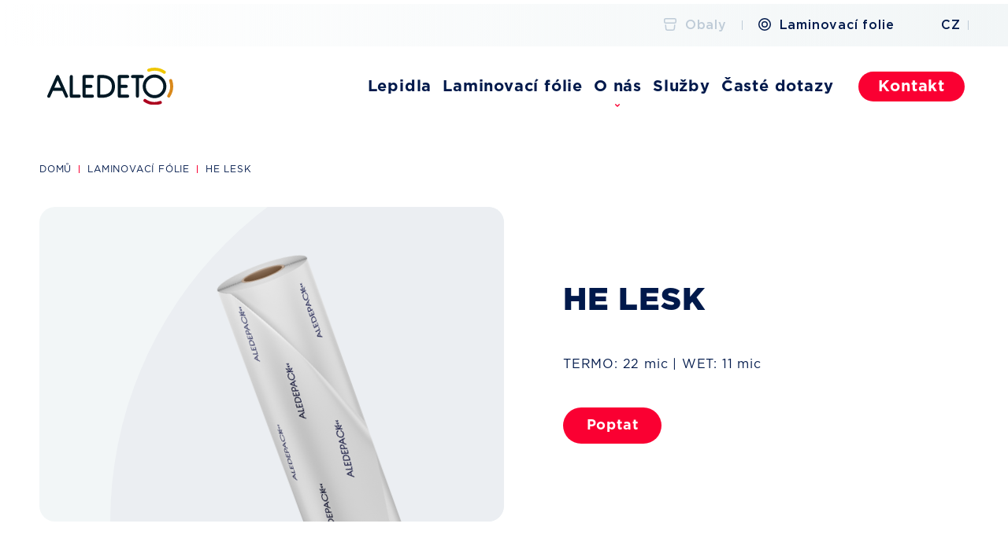

--- FILE ---
content_type: text/html; charset=UTF-8
request_url: https://aledeto.lerdemo2.cz/laminovaci-folie/he-lesk
body_size: 7633
content:
<!DOCTYPE html>
<html lang="cs">
<head>
    
    
    
    <meta charset="utf-8">
    <meta http-equiv="X-UA-Compatible" content="IE=edge">
    <meta name="viewport" content="width=device-width">

    <meta name="csrf-token" content="mq2vw6yV4LUyyulO5b1GRQyaOXoKUvQa4xs8KHXf">    
    <meta property="og:url" content="https://aledeto.lerdemo2.cz/laminovaci-folie/he-lesk">
    <meta name="author" content="LER Studio">
    <meta name="format-detection" content="telephone=no" />


    
     
    
    <script>var LERA_GTM_CLIENT_ID = "";var LERACOOKIE_ANALYTICS_CONSENT_ENABLED = false;</script>

    
    <script src="/js/lera-cookie-gtm-plugin.js?v=1"></script> 


    
    
    
    <title>HE LESK </title>
    <meta name="description" content="TERMO: 22 mic | WET: 11 mic">    
    <meta property="og:title" content="HE LESK ">
    <meta property="og:description" content="TERMO: 22 mic | WET: 11 mic">
    <meta property="og:image" content="https://aledeto.lerdemo2.cz/storage/uploads/media/product/59/roll-01-s6hg-xlqw-krpf-rncw-vtd5-nnti.png">

    
    <script> window.Laravel = {"csrfToken":"mq2vw6yV4LUyyulO5b1GRQyaOXoKUvQa4xs8KHXf"}</script>

    
        <link rel="alternate" hreflang="cs" href="https://aledeto.lerdemo2.cz/laminovaci-folie/he-lesk" />
    
    
    <link rel="shortcut icon" href="/images/favicon/favicon.ico">
    <meta name="msapplication-TileColor" content="#ffffff">
    <meta name="msapplication-config" content="/images/favicon/browserconfig.xml">
    <meta name="theme-color" content="#ffffff">
    <meta name="google-site-verification" content="2yGTs3cfbTQ-0-kBdQtRKR5rAbe8S84lLrrNUwbyIhg" />
    <meta name="application-name" content="LER studio - digitální agentura z Hradce Králové"/>
    <meta name="msapplication-TileImage" content="/images/favicon//mstile-144x144.png" />
    <link rel="apple-touch-icon" sizes="180x180" href="/images/favicon/apple-touch-icon.png">
    <link rel="icon" type="image/png" sizes="32x32" href="/images/favicon/favicon-32x32.png">
    <link rel="icon" type="image/png" sizes="16x16" href="/images/favicon/favicon-16x16.png">
    <link rel="manifest" href="/images/favicon/site.webmanifest">
    <meta name="msapplication-TileColor" content="#FFFFFF">
    <meta name="theme-color" content="#ffffff">    
    <meta name="application-name" content=""/>


    
    <link href="/css/bootstrap.css" rel="stylesheet">
    <link rel="stylesheet" href="https://cdn.jsdelivr.net/gh/fancyapps/fancybox@3.5.7/dist/jquery.fancybox.min.css" />
    <link rel="stylesheet" type="text/css" href="//cdn.jsdelivr.net/npm/slick-carousel@1.8.1/slick/slick.css"/>
    <link href="/css/main.css?v=7" rel="stylesheet">


    
</head>
<body class="product-page">

    
        <header class="header">

        <div class="header__nav">
            <div class="container">
                <ul>
                    <li>
                        <a href="/obalova-reseni" class="" aria-label="Obalová řešení - tiskárna Aledeto Praha">
                            <svg id="Group_284" data-name="Group 284" xmlns="http://www.w3.org/2000/svg" xmlns:xlink="http://www.w3.org/1999/xlink" width="16" height="16" viewBox="0 0 16 16">
                                <defs>
                                  <clipPath id="clip-path">
                                    <rect id="Rectangle_504" data-name="Rectangle 504" width="16" height="16" fill="#00194b"/>
                                  </clipPath>
                                </defs>
                                <g id="Group_283" data-name="Group 283" clip-path="url(#clip-path)">
                                  <path id="Path_9793" data-name="Path 9793" d="M8.07,16c-1.184,0-2.34-.012-3.462-.035a2.642,2.642,0,0,1-2.691-2.552c-.266-2.4-.415-4.362-.417-4.382a.75.75,0,0,1,.692-.8.762.762,0,0,1,.8.691c0,.02.149,1.961.415,4.365a1.2,1.2,0,0,0,.367.875,1.065,1.065,0,0,0,.819.307c2.162.046,4.406.048,6.706.005a.683.683,0,0,1,.108,0,1.193,1.193,0,0,0,1.173-1.133c.269-2.445.418-4.4.419-4.422a.766.766,0,0,1,.8-.691.75.75,0,0,1,.692.8c0,.02-.152,2-.42,4.412a2.651,2.651,0,0,1-2.658,2.53h-.073Q9.68,16,8.07,16" fill="#00194b"/>
                                  <path id="Path_9794" data-name="Path 9794" d="M13.75,7H2.25A2.253,2.253,0,0,1,0,4.75V2.25A2.252,2.252,0,0,1,2.25,0h11.5A2.253,2.253,0,0,1,16,2.25v2.5A2.253,2.253,0,0,1,13.75,7M2.25,1.5a.75.75,0,0,0-.75.75v2.5a.751.751,0,0,0,.75.75h11.5a.752.752,0,0,0,.75-.75V2.25a.751.751,0,0,0-.75-.75Z" fill="#00194b"/>
                                </g>
                            </svg>
                            Obaly                        </a>
                    </li>
                    <li>
                        <a href="/laminovaci-folie" class=" active " aria-label="Laminovací folie - tiskárna Aledeto Praha">
                            <svg id="Group_282" data-name="Group 282" xmlns="http://www.w3.org/2000/svg" xmlns:xlink="http://www.w3.org/1999/xlink" width="16" height="16" viewBox="0 0 16 16">
                                <defs>
                                  <clipPath id="clip-path">
                                    <rect id="Rectangle_503" data-name="Rectangle 503" width="16" height="16" fill="#00194B"/>
                                  </clipPath>
                                </defs>
                                <g id="Group_281" data-name="Group 281" clip-path="url(#clip-path)">
                                  <path id="Path_9791" data-name="Path 9791" d="M8,16a8,8,0,1,1,8-8,8.009,8.009,0,0,1-8,8M8,1.5A6.5,6.5,0,1,0,14.5,8,6.508,6.508,0,0,0,8,1.5" fill="#00194B"/>
                                  <path id="Path_9792" data-name="Path 9792" d="M8,12a4,4,0,1,1,4-4,4,4,0,0,1-4,4M8,5.5A2.5,2.5,0,1,0,10.5,8,2.5,2.5,0,0,0,8,5.5" fill="#00194B"/>
                                </g>
                            </svg>
                            Laminovací folie                        </a>
                    </li>
                    <li class="header__language">
                                                                                    <a href="/laminovaci-folie/he-lesk" class=" active ">CZ</a>
                                                                        </li>
                </ul>
            </div>
        </div>
    <div class="container">
        <div class="menu-wrapper">
            <div class="hamburger-menu"></div>
        </div>
        <div class="header__mainmenu">
        <div class="header__logo"><a href="/" aria-label="Tiskárna Aledeto Praha"><img src="/images/svg/aledeto-logo.svg" alt="Logo tiskárna Aledeto Praha"></a></div>
        <nav class="header__menu">
            <ul>
                <span class="header__contact-info">
                    <li><a href="tel:+420 554 611 690" aria-label="Zavolat do tiskárny Aledeto"><img src="/images/svg/phone-ico.svg" alt="Telefonní číslo tiskárna Aledeto Praha">+420 554 611 690</a></li>
                    <li><a href="mailto:krnov@aledeto.cz" aria-label="Napsat email tiskárna Aledeto"><img src="/images/svg/mail-ico.svg" alt="Email tiskárna Aledeto Praha">krnov@aledeto.cz</a></li>
                </span>
                <span class="header__sm-only">
                    <li class="header__sm-signpost">
                        <a href="/obalova-reseni" aria-label="Obalová řešení - tiskárna Aledeto Praha">Obalová řešení</a>
                        <a href="/laminovaci-folie" aria-label="Laminovací folie - tiskárna Aledeto Praha">Laminovací folie</a>
                    </li>
                    <li class="header__sm-language">
                                                                                    <a href="/laminovaci-folie/he-lesk">CZ</a>
                                                                        </li>

                </span>
                                    <span class="header__menu-instead-signpost">
                                                                                    <li><a href="/prumyslova-lepidla" class="" aria-label="Lepidla tiskárna Aledeto - Praha">Lepidla</a></li>
                                                                                                                <li><a href="/produkty" class="" aria-label="Laminovací fólie tiskárna Aledeto - Praha">Laminovací fólie</a></li>
                                                                                                                <li class="header__hassubmenu"><a href="javascript:void(0);" class="" aria-label="O nás tiskárna Aledeto - Praha">O nás</a>
                                    <ul>
                                                                                    <li><a href="/blog" aria-label="">Novinky</a></li>
                                                                                    <li><a href="/o-aledetu" aria-label="">O ALEDETU</a></li>
                                                                                    <li><a href="/soubory" aria-label="">Soubory</a></li>
                                                                                    <li><a href="/kariera" aria-label="">Kariéra</a></li>
                                                                                    <li><a href="/rizeni-kvality" aria-label="">Řízení kvality</a></li>
                                                                                    <li><a href="/udrzitelnost" aria-label="">Udržitelnost</a></li>
                                                                            </ul>
                                </li>
                                                                                                                <li><a href="/zakazkova-vyroba" class="" aria-label="Služby tiskárna Aledeto - Praha">Služby</a></li>
                                                                                                                <li><a href="/faq-laminovaci-folie" class="" aria-label="Časté dotazy tiskárna Aledeto - Praha">Časté dotazy</a></li>
                                                                                                        <li class="header__button"><a href="/kontakt-laminovaci-folie" class="btn-style2" aria-label="Kontakt tiskárna Aledeto">Kontakt</a></li>
                                            </span>
                            </ul>

        </nav>
        </div>
    </div>
</header>
    
    <main id="app">
        
<section class="product-detail">
    <div class="container">
        <div class="row">
            <div class="col-md-16 offset-md-0 col-14 offset-1">
                <ul class="breadcrumbs">
                    <li>
                                                    <a href="/laminovaci-folie">Domů</a>
                        
                    </li>
                    <li>
                        <a href=" /produkty ">
                                                            Laminovací fólie                                                    </a>
                    </li>
                    <li>HE LESK</li>
                </ul>
                <div class="product-detail__boxes">
                    <div class="product-detail__box product-detail__box--image">
                        <div class="product-detail__image">
                                                            <picture>
                                    <source media="(max-width: 450px)" type="image/webp" srcset="/thumbcache/600x0-storage-uploads-media-product-59-roll-02-nszr-wiml-mok6-xxos-kwpe-r4dp.webp">
                                    <img src="/thumbcache/600x0-storage-uploads-media-product-59-roll-02-nszr-wiml-mok6-xxos-kwpe-r4dp.png" alt="HE LESK" class="product-detail__image-hover" loading="lazy">
                                </picture>
                                                    </div>
                    </div>
                    <div class="product-detail__box product-detail__box--content">
                        
                        <h1 class="section-title">HE LESK</h1>
                        <div class="product-detail__short-description">
                            <p>TERMO: 22 mic | WET: 11 mic</p>
                        </div>
                        <div class="product-detail__controls">
                            <div class="product-detail__control">
                                <a href="/poptavkovy-formular?id=59" aria-label="" class="btn-style2">Poptat</a>
                            </div>
                            
                        </div>
                    </div>
                </div>
            </div>
        </div>
    </div>
</section>
<section class="product-info">
    <div class="container">
        <div class="row">
            <div class="col-14 offset-1">
                <div class="product-info__tabs-navigation">
                    <ul>
                        <li><a href="javascript:void(0)" class="active" anchorhref="#category1">Popis produktu</a></li>
                        <li><a href="javascript:void(0)" anchorhref="#category3">Ke stažení
                        </a></li>
                    </ul>
                </div>
                <div class="product-info__boxes">
                    <div class="product-info__box" id="category1">
                        <div class="product-info__content">
                            <p>Vysoce průhledná fólie s vynikajícím leskem určená pro vysokorychlostní jednostrannou laminaci.</p>
                            <br>
                                                            <h3 class="section-subsubtitle">Použití</h3>
                                <p>Měkké knižní přebaly |Brožury | Prezentační obálky | Luxusní obaly | Krabice</p>
                                                        <br>
                                                            <h3 class="section-subsubtitle">Klíčové vlastnosti</h3>
                                <p>Vysoce lesklá | vynikající čirost
<br><br>
Lesklá BOPP fólie. Fólie jsou určeny pro vysokorychlostní jednostrannou i oboustrannou laminaci. Mají skvělou kluznost, výborně drží v bigu a pyšní se vyšším povrchovým napětím, takže jsou vhodné pro následné zpracování, UV lak, embosování a termoražbu. Tento typ fólie může být použit i při styku s potravinami.</p>
                                                        <div class="article-content">
                                

                            </div>
                            <table>
                                                                                                            <tr>
                                            <td>Typ laminace</td>
                                            <td>
                                                                                                    Termolaminace&nbsp;/                                                                                                     Disperzní laminace                                                                                            </td>
                                        </tr>
                                                                            <tr>
                                            <td>Typ tisku</td>
                                            <td>
                                                                                                    Ofsetový tisk                                                                                            </td>
                                        </tr>
                                                                            <tr>
                                            <td>Povrchová úprava</td>
                                            <td>
                                                                                                    Lesk                                                                                            </td>
                                        </tr>
                                                                    

                            </table>
                        </div>

                    </div>
                    <div class="product-info__box" id="category2">

                    </div>
                    <div class="product-info__box" id="category3">
                        <table class="download-table">
                            <thead>
                                <tr>
                                    <td>Název souboru</td>
                                    <td>Velikost</td>
                                    <td>Stažení</td>
                                </tr>
                            </thead>
                            <tbody>
                                                            </tbody>
                        </table>

                    </div>
                </div>
                                    <div class="product-info__done-projects">
                        <h2 class="section-subtitle">Realizované zakázky s <span class="red">tímto produktem</span></h2>
                        <div class="ac-gallery-basic">
                            <div class="ac-gallery-basic__boxes">
                                                                    <figure class="ac-gallery-basic__box">
                                        <a data-fancybox="gallery" href="https://aledeto.lerdemo2.cz/storage/uploads/media/product/59/roll-01-s6hg-xlqw-krpf-rncw-6rn3-qc2s.png" aria-label="">
                                            <picture>
                                                <source media="(max-width: 450px)" type="image/webp" srcset="/thumbcache/600x0-storage-uploads-media-product-59-roll-01-s6hg-xlqw-krpf-rncw-6rn3-qc2s.webp">
                                                <img src="/thumbcache/600x0-storage-uploads-media-product-59-roll-01-s6hg-xlqw-krpf-rncw-6rn3-qc2s.png" alt="HE LESK" loading="lazy">
                                            </picture>
                                        </a>
                                    </figure>
                                                                    <figure class="ac-gallery-basic__box">
                                        <a data-fancybox="gallery" href="https://aledeto.lerdemo2.cz/storage/uploads/media/product/59/roll-02-nszr-wiml-mok6-xxos-kwpe-m6yx.png" aria-label="">
                                            <picture>
                                                <source media="(max-width: 450px)" type="image/webp" srcset="/thumbcache/600x0-storage-uploads-media-product-59-roll-02-nszr-wiml-mok6-xxos-kwpe-m6yx.webp">
                                                <img src="/thumbcache/600x0-storage-uploads-media-product-59-roll-02-nszr-wiml-mok6-xxos-kwpe-m6yx.png" alt="HE LESK" loading="lazy">
                                            </picture>
                                        </a>
                                    </figure>
                                                            </div>
                        </div>
                    </div>
                            </div>
        </div>
    </div>
</section>
<section class="similar-products">
    <div class="container">
        <div class="row">
            <div class="col-md-16 offset-md-0 col-14 offset-1">
                <div class="similar-products__head">
                    <div class="similar-products__head-box">
                        <h2 class="section-title"><span class="red">Podobné</span> produkty</h2>
                    </div>
                    <div class="similar-products__head-box">
                        <a href="/produkty" aria-label="" class="btn-style1">Všechny produkty</a>
                    </div>
                </div>
                <div class="products">
                                        <div class="products__box">
                        <div class="products__wrap">
                            <div class="products__short-info">
                                <h3 class="products__title">SOFT TOUCH PRESTIGE</h3>
                                <p class="products__subtitle">
                                                                            TERMO: 30 mic | DIGI: 35mic | WET:...
                                                                    </p>
                            </div>
                                                            <picture>
                                    <source media="(max-width: 450px)" type="image/webp" srcset="/thumbcache/600x0-storage-uploads-media-product-60-roll-02-nszr-wiml-mok6-xxos-kwpe-m6yx-nxgu.webp">
                                    <img src="/thumbcache/600x0-storage-uploads-media-product-60-roll-02-nszr-wiml-mok6-xxos-kwpe-m6yx-nxgu.png" alt="SOFT TOUCH PRESTIGE" class="products__hover" loading="lazy">
                                </picture>
                                                                                    <picture>
                                <source media="(max-width: 450px)" type="image/webp" srcset="/thumbcache/600x0-storage-uploads-media-product-60-roll-01-s6hg-xlqw-krpf-rncw-6rn3-qc2s-7sxo.webp">
                                <img src="/thumbcache/600x0-storage-uploads-media-product-60-roll-01-s6hg-xlqw-krpf-rncw-6rn3-qc2s-7sxo.png" alt="SOFT TOUCH PRESTIGE" class="products__nohover" loading="lazy">
                            </picture>
                                                        <a href="/laminovaci-folie/soft-touch-prestige" aria-label="" class="stretched-link">
                                <span aria-label="" class="products__arrow">
                                    <img src="/images/svg/arrow.svg" alt="">
                                </span>
                            </a>
                        </div>
                    </div>
                                        <div class="products__box">
                        <div class="products__wrap">
                            <div class="products__short-info">
                                <h3 class="products__title">HE MATT</h3>
                                <p class="products__subtitle">
                                                                            TERMO: 22 mic | WET: 13 mic
                                                                    </p>
                            </div>
                                                            <picture>
                                    <source media="(max-width: 450px)" type="image/webp" srcset="/thumbcache/600x0-storage-uploads-media-product-61-roll-02-nszr-wiml-mok6-xxos-kwpe-m6yx-bqjq-gc2l.webp">
                                    <img src="/thumbcache/600x0-storage-uploads-media-product-61-roll-02-nszr-wiml-mok6-xxos-kwpe-m6yx-bqjq-gc2l.png" alt="HE MATT" class="products__hover" loading="lazy">
                                </picture>
                                                                                    <picture>
                                <source media="(max-width: 450px)" type="image/webp" srcset="/thumbcache/600x0-storage-uploads-media-product-61-roll-01-s6hg-xlqw-krpf-rncw-6rn3-qc2s-thwk-3vok.webp">
                                <img src="/thumbcache/600x0-storage-uploads-media-product-61-roll-01-s6hg-xlqw-krpf-rncw-6rn3-qc2s-thwk-3vok.png" alt="HE MATT" class="products__nohover" loading="lazy">
                            </picture>
                                                        <a href="/laminovaci-folie/he-matt" aria-label="" class="stretched-link">
                                <span aria-label="" class="products__arrow">
                                    <img src="/images/svg/arrow.svg" alt="">
                                </span>
                            </a>
                        </div>
                    </div>
                                        <div class="products__box">
                        <div class="products__wrap">
                            <div class="products__short-info">
                                <h3 class="products__title">ANTISCRATCH Matná</h3>
                                <p class="products__subtitle">
                                                                            TERMO: 27 mic | DIGI: 32mic | WET:...
                                                                    </p>
                            </div>
                                                            <picture>
                                    <source media="(max-width: 450px)" type="image/webp" srcset="/thumbcache/600x0-storage-uploads-media-product-62-roll-02-nszr-wiml-mok6-xxos-kwpe-m6yx-bqjq-gc2l-csog.webp">
                                    <img src="/thumbcache/600x0-storage-uploads-media-product-62-roll-02-nszr-wiml-mok6-xxos-kwpe-m6yx-bqjq-gc2l-csog.png" alt="ANTISCRATCH Matná" class="products__hover" loading="lazy">
                                </picture>
                                                                                    <picture>
                                <source media="(max-width: 450px)" type="image/webp" srcset="/thumbcache/600x0-storage-uploads-media-product-62-roll-01-s6hg-xlqw-krpf-rncw-6rn3-qc2s-thwk-3vok-3d0n.webp">
                                <img src="/thumbcache/600x0-storage-uploads-media-product-62-roll-01-s6hg-xlqw-krpf-rncw-6rn3-qc2s-thwk-3vok-3d0n.png" alt="ANTISCRATCH Matná" class="products__nohover" loading="lazy">
                            </picture>
                                                        <a href="/laminovaci-folie/antiscratch-matna" aria-label="" class="stretched-link">
                                <span aria-label="" class="products__arrow">
                                    <img src="/images/svg/arrow.svg" alt="">
                                </span>
                            </a>
                        </div>
                    </div>
                                        <div class="products__box">
                        <div class="products__wrap">
                            <div class="products__short-info">
                                <h3 class="products__title">HQ LESK</h3>
                                <p class="products__subtitle">
                                                                            TERMO: 24 mic
                                                                    </p>
                            </div>
                                                            <picture>
                                    <source media="(max-width: 450px)" type="image/webp" srcset="/thumbcache/600x0-storage-uploads-media-product-63-roll-02-nszr-wiml-mok6-xxos-kwpe-m6yx-bqjq-gc2l-csog-sdqq.webp">
                                    <img src="/thumbcache/600x0-storage-uploads-media-product-63-roll-02-nszr-wiml-mok6-xxos-kwpe-m6yx-bqjq-gc2l-csog-sdqq.png" alt="HQ LESK" class="products__hover" loading="lazy">
                                </picture>
                                                                                    <picture>
                                <source media="(max-width: 450px)" type="image/webp" srcset="/thumbcache/600x0-storage-uploads-media-product-63-roll-01-s6hg-xlqw-krpf-rncw-6rn3-qc2s-thwk-3vok-3d0n-tmsx.webp">
                                <img src="/thumbcache/600x0-storage-uploads-media-product-63-roll-01-s6hg-xlqw-krpf-rncw-6rn3-qc2s-thwk-3vok-3d0n-tmsx.png" alt="HQ LESK" class="products__nohover" loading="lazy">
                            </picture>
                                                        <a href="/laminovaci-folie/hq-lesk" aria-label="" class="stretched-link">
                                <span aria-label="" class="products__arrow">
                                    <img src="/images/svg/arrow.svg" alt="">
                                </span>
                            </a>
                        </div>
                    </div>
                                    </div>
                <div class="similar-products__show-all">
                    <a href="/produkty" aria-label="" class="btn-style1">Všechny produkty</a>
                </div>
            </div>
        </div>
    </div>
</section>
<div class="modal" id="document_download_window_overlay">
    <div class="modal__wrap">
       <button class="modal__close">X</button>
        <h2 class="modal__title">Pro stažení souboru prosím <span class="red">zadejte email</span></h2>
        <form method="post" action="/subscribers" class="captcha-form">
            <input type="hidden" name="_token" value="mq2vw6yV4LUyyulO5b1GRQyaOXoKUvQa4xs8KHXf">            <input type="hidden" name="file_id" placeholder="Telefon">
            
            <label for="email">
                <input type="text" name="email" class="show-recaptcha--on-focus" placeholder="E-mail">
            </label>
            <p class="modal__agree">Odesláním souhlasíte se <a href="/zpracovani-osobnich-udaju" aria-label="">zpracováním osobních údajů.</a></p>
            
            <button class="btn-style2" id="download">Stáhnout</button>
        </form>
    </div>
 </div>

    </main>

            <footer class="footer">
    <div class="footer-menu">
        <div class="container">
            <div class="row">
                <div class="col-md-16 offset-md-0 col-14 offset-1">
                    <div class="footer-menu__boxes">
                        <div class="footer-menu__box">
                            <h3 class="section-subtitle">Rychlé odkazy</h3>
                            <ul>
                                                                                                        <li>
                                        <a href="/prumyslova-lepidla" aria-label="Lepidla">Lepidla</a>
                                    </li>
                                                                                                                                                                                <li>
                                        <a href="/produkty" aria-label="Laminovací fólie">Laminovací fólie</a>
                                    </li>
                                                                                                                                                                                
                                                                            <li><a href="/blog" aria-label="">Novinky</a></li>
                                                                            
                                                                            <li><a href="/o-aledetu" aria-label="">O ALEDETU</a></li>
                                                                            
                                                                        
                                                                            <li><a href="/kariera" aria-label="">Kariéra</a></li>
                                                                            
                                                                        
                                                                                                                                                                                                                                                                                        <li>
                                        <a href="/faq-laminovaci-folie" aria-label="Časté dotazy">Časté dotazy</a>
                                    </li>
                                                                                                        
                            </ul>
                        </div>
                        <div class="footer-menu__box">
                            <h3 class="section-subtitle">Produkty</h3>
                            <ul>
                                <li><a href="/obalova-reseni" aria-label="">Obalová řešení</a></li>
                                <li><a href="/laminovaci-folie" aria-label="">Laminovací folie</a></li>
                                <li><a href="/zakazkova-vyroba" aria-label="">Zakázková výroba
                                </a></li>
                            </ul>
                        </div>
                        <div class="footer-menu__box">
                            <h3 class="section-subtitle">Kontakty</h3>
                            <ul>
                                <li><a href="tel:+420 554 611 690" aria-label="Telefon tiskárna Aledeto - Praha">+420 554 611 690</a></li>
                                <li><a href="mailto:krnov@aledeto.cz" aria-label="Email tiskárna Aledeto - Praha">krnov@aledeto.cz</a></li>
                                <li><a href="https://www.google.cz/maps/search/Ch%C3%A1%C5%99ovsk%C3%A1+803%2F78%2C+794+01%2C+Krnov+-+Pod+Cvil%C3%ADnem" target="_blank" aria-label="Adresa tiskárna Aledeto Praha">Chářovská 803/78, 794 01, Krnov - Pod Cvilínem</a></li>
                            </ul>
                        </div>
                        <div class="footer-menu__box">
                            <h3 class="section-subtitle">Sociální sítě</h3>
                            <ul>
                                                                    <li><a href="https://www.facebook.com/ALEDETO/" target="_blank" aria-label="Tiskárna Aledeto - Facebook">Facebook</a></li>
                                                                                                    <li><a href="https://www.youtube.com/@myALEDETO" target="_blank" aria-label="Tiskárna Aledeto - YouTube">Youtube</a></li>
                                                                                            </ul>
                        </div>
                    </div>
                </div>
            </div>
        </div>
    </div>
    <div class="footer-copy">
        <div class="container">
            <div class="row">
                <div class="col-md-16 offset-md-0 col-14 offset-1">
                    <div class="footer-copy__boxes">
                        <div class="footer-copy__box">
                            <p>© ALEDETO</p>
                        </div>
                        <div class="footer-copy__box mg-left">
                            <p><a href="/zpracovani-osobnich-udaju" aria-label="Zpracování osobních údajů - Aledeto">Zpracování osobních údajů</a></p>
                        </div>
                        <div class="footer-copy__box">
                            <p><a href="/obchodni-podminky" aria-label="Obchodní podmínky - Aledeto">Obchodní podmínky</a></p>
                        </div>
                        <div class="footer-copy__box">
                            <p><a href="javascript:void(0);" data-cc="c-settings">Cookie nastavení</a>
                        </div>
                        <div class="footer-copy__box mg-left">
                            <div class="ler">
                                <a href="https://lerstudio.cz/" aria-label="Lerstudio" target="_blank" rel="noopener norefferer" title="webové stránky na míru od Lerstudio Hradec Králové">
                                    <svg xmlns="http://www.w3.org/2000/svg" width="101" height="20" viewBox="0 0 101 20">
    <defs>
      <style>
        .cls-1 {
          fill: #00194B;
          fill-rule: evenodd;
        }
      </style>
    </defs>
    <path id="Ler_Studio-hover.svg" class="cls-1" d="M1679.78,5786.43h-13.64a0.169,0.169,0,0,1-.16-0.25l4.18-11.72a0.387,0.387,0,0,1,.33-0.25h0.6a0.167,0.167,0,0,1,.15.25l-3.78,10.61a0.169,0.169,0,0,0,.16.25h1.68a0.388,0.388,0,0,0,.34-0.25l4.57-12.83a0.169,0.169,0,0,0-.16-0.25h-4.94a0.388,0.388,0,0,0-.34.25l-5.76,16.16a0.169,0.169,0,0,0,.16.25h13.65a0.169,0.169,0,0,1,.15.25l-0.21.62a0.405,0.405,0,0,1-.34.25h-10.38a0.388,0.388,0,0,0-.34.25l-0.61,1.72a0.167,0.167,0,0,0,.15.25h12.56a0.388,0.388,0,0,0,.34-0.25l1.8-5.06A0.171,0.171,0,0,0,1679.78,5786.43Zm33.82-.24v-1.85a0.233,0.233,0,0,0-.23-0.23h-1.94a0.231,0.231,0,0,0-.22.23v1.85a0.224,0.224,0,0,0,.22.23h1.94A0.226,0.226,0,0,0,1713.6,5786.19Zm8.62-7.57a0.233,0.233,0,0,0-.1-0.32c-0.14-.06-0.29-0.14-0.45-0.21-0.25-.11-0.51-0.22-0.8-0.32a7.918,7.918,0,0,0-.87-0.23,4.228,4.228,0,0,0-.94-0.1,3.867,3.867,0,0,0-1.23.2,3.29,3.29,0,0,0-1.04.57,2.713,2.713,0,0,0-.72.94,3.109,3.109,0,0,0-.26,1.3,2.569,2.569,0,0,0,.13.87,1.992,1.992,0,0,0,.4.67,2.987,2.987,0,0,0,.69.53,7.3,7.3,0,0,0,.99.43c0.26,0.09.51,0.17,0.74,0.24a5.049,5.049,0,0,1,.62.2,1.337,1.337,0,0,1,.43.23,0.407,0.407,0,0,1,.15.32,0.334,0.334,0,0,1-.15.28,1.055,1.055,0,0,1-.55.11,3.481,3.481,0,0,1-1.01-.15,6.923,6.923,0,0,1-.89-0.34,7.487,7.487,0,0,1-.69-0.36,0.224,0.224,0,0,0-.32.09l-0.83,1.73a0.237,0.237,0,0,0,.09.3,6.9,6.9,0,0,0,.67.32,9.856,9.856,0,0,0,.96.33,8.9,8.9,0,0,0,1,.21,6.648,6.648,0,0,0,.98.07,4.917,4.917,0,0,0,1.2-.14,3.231,3.231,0,0,0,1.07-.47,2.471,2.471,0,0,0,.76-0.87,2.927,2.927,0,0,0,.29-1.35,2.659,2.659,0,0,0-.19-1.07,1.974,1.974,0,0,0-.53-0.74,3.051,3.051,0,0,0-.82-0.53,8.555,8.555,0,0,0-1.09-.42c-0.25-.08-0.48-0.15-0.68-0.21a4.856,4.856,0,0,1-.51-0.18,1.262,1.262,0,0,1-.32-0.21,0.417,0.417,0,0,1-.11-0.29,0.351,0.351,0,0,1,.19-0.34,1.215,1.215,0,0,1,.51-0.1,2.844,2.844,0,0,1,.8.13,6.95,6.95,0,0,1,.75.29,5.682,5.682,0,0,1,.55.28,0.238,0.238,0,0,0,.32-0.09Zm8.55-1.1h-6.96a0.226,0.226,0,0,0-.23.23v1.67a0.226,0.226,0,0,0,.23.23h2.06a0.226,0.226,0,0,1,.23.23v6.31a0.224,0.224,0,0,0,.22.23h1.95a0.224,0.224,0,0,0,.22-0.23v-6.31a0.224,0.224,0,0,1,.22-0.23h2.06a0.224,0.224,0,0,0,.22-0.23v-1.67A0.224,0.224,0,0,0,1730.77,5777.52Zm4.8,6.62a1.468,1.468,0,0,1-.48-0.48,2.563,2.563,0,0,1-.27-0.72,4.628,4.628,0,0,1-.08-0.85v-4.34a0.226,0.226,0,0,0-.23-0.23h-1.94a0.226,0.226,0,0,0-.23.23v4.34a6.572,6.572,0,0,0,.22,1.69,4.094,4.094,0,0,0,.7,1.4,3.469,3.469,0,0,0,1.23.96,4.036,4.036,0,0,0,1.78.36,4.266,4.266,0,0,0,1.75-.34,3.4,3.4,0,0,0,1.23-.93,3.814,3.814,0,0,0,.73-1.4,6.476,6.476,0,0,0,.23-1.74v-4.34a0.224,0.224,0,0,0-.22-0.23h-1.95a0.224,0.224,0,0,0-.22.23v4.34a3.731,3.731,0,0,1-.09.84,2.386,2.386,0,0,1-.27.71,1.437,1.437,0,0,1-.48.5,1.316,1.316,0,0,1-.71.19A1.2,1.2,0,0,1,1735.57,5784.14Zm18.43,2.05v-8.44a0.233,0.233,0,0,0-.23-0.23h-1.94a0.226,0.226,0,0,0-.23.23v8.44a0.226,0.226,0,0,0,.23.23h1.94A0.233,0.233,0,0,0,1754,5786.19Zm-4.35-5.96a4.142,4.142,0,0,0-.83-1.41,3.908,3.908,0,0,0-1.38-.95,4.878,4.878,0,0,0-1.9-.35h-3.13a0.224,0.224,0,0,0-.22.23v3.86a0.224,0.224,0,0,0,.22.23h1.95a0.224,0.224,0,0,0,.22-0.23v-1.73a0.226,0.226,0,0,1,.23-0.23h0.73a1.97,1.97,0,0,1,.82.17,1.7,1.7,0,0,1,.62.47,2.04,2.04,0,0,1,.39.73,3.052,3.052,0,0,1,.13.94,3.01,3.01,0,0,1-.13.92,1.924,1.924,0,0,1-.38.74,1.576,1.576,0,0,1-.62.49,1.842,1.842,0,0,1-.83.18h-3.13a0.224,0.224,0,0,0-.22.23v1.67a0.224,0.224,0,0,0,.22.23h3.13a4.929,4.929,0,0,0,1.8-.32,3.972,3.972,0,0,0,1.39-.9,4.085,4.085,0,0,0,.89-1.41,5.056,5.056,0,0,0,.31-1.83A5.187,5.187,0,0,0,1749.65,5780.23Zm11.84,5.89a4.126,4.126,0,0,0,1.33-1,4.61,4.61,0,0,0,.87-1.43,4.752,4.752,0,0,0,.01-3.35,4.524,4.524,0,0,0-.84-1.46,4.248,4.248,0,0,0-1.31-1.02,3.7,3.7,0,0,0-1.7-.39,3.8,3.8,0,0,0-1.69.37,4.322,4.322,0,0,0-1.33.99,4.453,4.453,0,0,0-.88,1.43,4.7,4.7,0,0,0-.31,1.7,4.882,4.882,0,0,0,.3,1.68,4.693,4.693,0,0,0,.85,1.45,4.248,4.248,0,0,0,1.31,1.02,3.7,3.7,0,0,0,1.7.39A3.811,3.811,0,0,0,1761.49,5786.12Zm-3.32-5a2.535,2.535,0,0,1,.32-0.75,1.815,1.815,0,0,1,.54-0.53,1.417,1.417,0,0,1,.78-0.2,1.529,1.529,0,0,1,.78.19,1.579,1.579,0,0,1,.54.52,2.382,2.382,0,0,1,.33.74,3.456,3.456,0,0,1,0,1.73,2.475,2.475,0,0,1-.31.76,1.739,1.739,0,0,1-.54.54,1.422,1.422,0,0,1-.78.21,1.507,1.507,0,0,1-.78-0.2,1.851,1.851,0,0,1-.55-0.53,2.315,2.315,0,0,1-.33-0.75A3.791,3.791,0,0,1,1758.17,5781.12Zm-65.87,3.17h-3.26a0.224,0.224,0,0,1-.22-0.23v-6.31a0.226,0.226,0,0,0-.23-0.23h-1.94a0.226,0.226,0,0,0-.23.23v8.44a0.226,0.226,0,0,0,.23.23h5.65a0.224,0.224,0,0,0,.22-0.23v-1.67A0.224,0.224,0,0,0,1692.3,5784.29Zm4.46-4.41a0.224,0.224,0,0,1,.22-0.23h3.26a0.233,0.233,0,0,0,.23-0.23v-1.67a0.233,0.233,0,0,0-.23-0.23h-5.65a0.224,0.224,0,0,0-.22.23v8.44a0.224,0.224,0,0,0,.22.23h5.65a0.233,0.233,0,0,0,.23-0.23v-1.67a0.233,0.233,0,0,0-.23-0.23h-3.26a0.224,0.224,0,0,1-.22-0.23v-0.8a0.222,0.222,0,0,1,.22-0.22h1.41a0.231,0.231,0,0,0,.22-0.23v-1.68a0.231,0.231,0,0,0-.22-0.23h-1.41a0.222,0.222,0,0,1-.22-0.22v-0.8Zm12.54,6.19-1.88-3.13a0.237,0.237,0,0,1,.07-0.31,2.762,2.762,0,0,0-1.36-5.11h-3.6a0.224,0.224,0,0,0-.22.23v1.67a0.224,0.224,0,0,0,.22.23h3.56a0.377,0.377,0,0,1,.29.16,0.653,0.653,0,0,1,.15.46v0.02a0.751,0.751,0,0,1-.13.45,0.374,0.374,0,0,1-.19.15,0.448,0.448,0,0,1-.11.01h-3.57a0.231,0.231,0,0,0-.22.23v1.68a0.222,0.222,0,0,0,.22.22h2.1a0.237,0.237,0,0,1,.19.11l1.92,3.17a0.226,0.226,0,0,0,.19.11h2.18A0.232,0.232,0,0,0,1709.3,5786.07Z" transform="translate(-1663 -5772)"/>
  </svg>
                                </a>
                            </div>
                        </div>
                    </div>
                </div>
            </div>
        </div>
    </div>
</footer>
    
    
    <script type="text/javascript" src="https://cdn.jsdelivr.net/gh/orestbida/cookieconsent@v2.8.0/dist/cookieconsent.min.js" async defer></script>
    <script src="https://code.jquery.com/jquery-3.4.1.min.js" integrity="sha256-CSXorXvZcTkaix6Yvo6HppcZGetbYMGWSFlBw8HfCJo=" crossorigin="anonymous"></script>
    
    <script src="https://cdn.jsdelivr.net/gh/fancyapps/fancybox@3.5.7/dist/jquery.fancybox.min.js" async defer></script>
    <script src="/js/custom.js?v=3"></script>

        <script src="https://cdn.jsdelivr.net/gh/fancyapps/fancybox@3.5.7/dist/jquery.fancybox.min.js" async></script>
    <script src="/js/tabs.js"></script>
    <script src="https://cdn.jsdelivr.net/npm/js-cookie@rc/dist/js.cookie.min.js"></script>
    <script src="/js/download.js"></script>
</body>
</html>


--- FILE ---
content_type: text/css
request_url: https://aledeto.lerdemo2.cz/css/main.css?v=7
body_size: 22981
content:
@font-face{font-family:'Gotham-Book';src:url("/fonts/Gotham-Book.eot?#iefix") format("embedded-opentype"),url("/fonts/Gotham-Book.otf") format("opentype"),url("/fonts/Gotham-Book.woff") format("woff"),url("/fonts/Gotham-Book.ttf") format("truetype"),url("/fonts/Gotham-Book.svg#Gotham-Book") format("svg");font-weight:normal;font-style:normal}@font-face{font-family:'Gotham-Bold';src:url("/fonts/Gotham-Bold.eot?#iefix") format("embedded-opentype"),url("/fonts/Gotham-Bold.otf") format("opentype"),url("/fonts/Gotham-Bold.woff") format("woff"),url("/fonts/Gotham-Bold.ttf") format("truetype"),url("/fonts/Gotham-Bold.svg#Gotham-Bold") format("svg");font-weight:normal;font-style:normal}@font-face{font-family:'Gotham';src:url("/fonts/Gotham-Medium.eot");src:url("/fonts/Gotham-Medium.eot?#iefix") format("embedded-opentype"),url("/fonts/Gotham-Medium.woff2") format("woff2"),url("/fonts/Gotham-Medium.woff") format("woff"),url("/fonts/Gotham-Medium.ttf") format("truetype"),url("/fonts/Gotham-Medium.svg#Gotham-Medium") format("svg");font-weight:500;font-style:normal}@font-face{font-family:'Conv_Gotham-Black';src:url("/fonts/Gotham-Black.eot");src:local("☺"),url("/fonts/Gotham-Black.woff") format("woff"),url("/fonts/Gotham-Black.ttf") format("truetype"),url("/fonts/Gotham-Black.svg") format("svg");font-weight:normal;font-style:normal}.main-title{font-family:"Conv_Gotham-Black";font-size:75px;color:#00194B}@media (max-width: 1239.98px){.main-title{font-size:50px}}@media (max-width: 719.98px){.main-title{font-size:40px}}.section-title{font-size:40px;font-family:"Conv_Gotham-Black";color:#00194B;text-transform:uppercase}@media (max-width: 1239.98px){.section-title{font-size:25px}}@media (max-width: 719.98px){.section-title{font-size:25px}}.section-subtitle{font-family:"Conv_Gotham-Black";letter-spacing:0.05em;font-size:25px;line-height:30px;color:#00194B;text-transform:uppercase}@media (max-width: 1239.98px){.section-subtitle{font-size:25px}}@media (max-width: 719.98px){.section-subtitle{font-size:25px}}@media (max-width: 1239.98px){.section-subtitle{line-height:30px}}@media (max-width: 719.98px){.section-subtitle{line-height:30px}}.section-subsubtitle{font-family:"Conv_Gotham-Black";font-size:15px;color:#00194B;text-transform:uppercase}@media (max-width: 1239.98px){.section-subsubtitle{font-size:15px}}@media (max-width: 719.98px){.section-subsubtitle{font-size:15px}}.article-title{font-family:"Conv_Gotham-Black";letter-spacing:0.05em;font-size:25px;color:#00194B}@media (max-width: 1239.98px){.article-title{font-size:20px}}@media (max-width: 719.98px){.article-title{font-size:20px}}body,html{font-size:16px;overflow-x:hidden;color:#00194B;font-family:"Gotham-Book";background-color:#fff;letter-spacing:0.05em;padding-right:0 !important;min-height:100vh;display:flex;flex-direction:column}main{overflow-x:hidden}ul{list-style-type:none;padding-left:0;margin-bottom:0}button{cursor:pointer}button:focus{outline:0}h1,h2,h3,h4,h5,h6,.h1,.h2,.h3,.h4,.h5,.h6{line-height:1.3}strong{font-family:"Gotham-Bold"}a{color:#FA0032;transition:all 0.2s ease-in-out;-moz-transition:all 0.2s ease-in-out;-webkit-transition:all 0.2s ease-in-out;-o-transition:all 0.2s ease-in-out;outline:none}a:hover{color:#00194B;text-decoration:none}:focus{outline:none}::-moz-focus-inner{border:0}p{line-height:30px}h1,h2,h3,h4,h5,p{margin:0}.h100{height:100%}img{max-width:100%}.disable-overflow{overflow:hidden}.compensate-for-scrollbar{margin-right:0 !important}.h100{height:100%}.stretched-link:after{position:absolute;top:0;right:0;bottom:0;left:0;z-index:3;pointer-events:auto;content:"";background-color:rgba(0,0,0,0)}.tab-content .section-title{text-align:center}.red{color:#FA0032 !important}section{padding:60px 0}section+.benefits{padding-top:0}.overlay{position:fixed;height:100%;width:100%;background-color:rgba(0,0,0,0.75);z-index:9999;display:none}.overlay--active,.overlay.cookies--new-user{display:block}.mg-t-70{margin-top:70px}@media (max-width: 1239.98px){.mg-t-70{margin-top:40px}}.pd-t-sm+.partners{padding-top:0}@media (max-width: 1239.98px){.pd-t-sm{padding-top:0}}.sm-down{display:none}@media (max-width: 1239.98px){.sm-down{display:block}}.md-up{display:none}@media (min-width: 1240px){.md-up{display:block}}.sm-down{display:none}@media (max-width: 1239.98px){.sm-down{display:block}}#app{overflow-y:hidden !important}.mg-left{margin-left:auto}@media (min-width: 1500px){.header .container{max-width:1600px}}@media (max-width: 1239.98px){.header .container{height:100%}}.header__sm-signpost{display:none}.header__contact-info{display:none}.header__menu-instead-signpost{display:flex}@media (max-width: 1239.98px){.header__menu-instead-signpost{flex-wrap:wrap;flex-direction:column;padding:0 20px}}.header__nav{background:#fff;background:linear-gradient(90deg, rgba(255,255,255,0.3) 0%, #f2f6f7 100%);padding:15px 0}@media (max-width: 1239.98px){.header__nav{display:none}}.header__nav a{font-family:"Gotham"}.header__nav ul{display:flex;justify-content:flex-end}.header__nav ul .header__language{margin-left:30px}.header__nav ul .header__language a{padding:0 10px;position:relative}.header__nav ul .header__language a:first-child:before{content:"";width:1px;height:12px;background-color:#BECBD7;position:absolute;right:0;top:0;bottom:0;margin:auto}.header__nav ul li:first-child a:before{content:"";width:1px;height:12px;background-color:#BECBD7;position:absolute;right:0;top:0;bottom:0;margin:auto}.header__nav ul a{color:#BECBD7;display:inline-block;padding:0 20px;position:relative}.header__nav ul a.active,.header__nav ul a:hover{color:#00194B}.header__nav ul a.active svg *,.header__nav ul a:hover svg *{fill:#00194B}.header__nav ul a svg{margin-right:5px;position:relative;top:2px}.header__nav ul a svg *{fill:#BECBD7;transition:0.6s fill}.header{position:fixed;width:100%;z-index:999;background-color:#fff;transition:0.6s all}@media (max-width: 1239.98px){.header{height:80px}}@media (max-width: 719.98px){.header{height:60px}}.header.fix.scrollDown{background-color:#fff;box-shadow:0px -5px 33px -9px rgba(0,0,0,0.25)}.header.fix.scrollDown .header__logo{top:0}.header.fix.scrollDown .header__logo svg{width:130px}@media (max-width: 719.98px){.header.fix.scrollDown .header__logo svg{width:40px}}.header.fix .header__language ul{transition:0.6s background-color;background-color:#00194B !important}.header.fix .header__language ul li a{color:#00194B}.header.scrollUp{transform:translateY(-200px);transition:0.6s all}.header__logomenu{display:none}@media (max-width: 1239.98px){.header__logomenu{position:absolute;display:block;left:-37px;top:0;bottom:0;z-index:-1;width:50%;margin:auto}}@media screen and (max-width: 1239.98px){.header__logomenu+ul{padding:0 60px;text-align:left;margin-bottom:50px;overflow:scroll}}@media (max-width: 719.98px){.header__logomenu+ul{padding:0 35px;margin-bottom:10px}}.header__sm-language{display:none !important}@media (max-width: 1239.98px){.header__sm-language{display:block !important;padding:0 20px !important}}.header__sm-language a{font-family:"Gotham" !important;position:relative;font-size:15px !important;font-family:"Gotham"}.header__sm-language a:after{content:"";width:1px;height:12px;background-color:#BECBD7;position:absolute;right:0;top:0;bottom:0;margin:auto}.header__sm-language a:last-child:after{display:none}.header__sm-signpost{display:none !important}@media (max-width: 1239.98px){.header__sm-signpost{display:flex !important;flex-wrap:wrap;background:#fff;background:linear-gradient(90deg, rgba(255,255,255,0.3) 0%, #f2f6f7 100%);margin-left:-20px}.header__sm-signpost a{font-size:15px !important;font-family:"Gotham" !important;display:block;flex:1 0 50%;max-width:50%;position:relative}}@media (max-width: 1239.98px) and (max-width: 1239.98px){.header__sm-signpost a{padding:15px 12px !important;font-size:14px !important}}@media (max-width: 1239.98px){.header__sm-signpost a:first-child{text-align:right}.header__sm-signpost a:first-child:after{content:"";position:absolute;right:0;width:1px;height:12px;background-color:#BECBD7;position:absolute;margin:auto;top:0;bottom:0}}.header__button{margin-left:20px}@media (max-width: 1239.98px){.header__button{margin-left:0}}@media (max-width: 719.98px){.header__button{margin-top:20px}}.header__hassubmenu{position:relative}.header__hassubmenu>a{position:relative}.header__hassubmenu>a:after{content:"";background-image:url("/images/svg/submenu.svg");background-repeat:no-repeat;background-size:contain;width:6px;height:10px;-o-object-fit:contain;object-fit:contain;position:absolute;bottom:-6px;left:0;right:0;margin:auto;transition:0.6s transform}@media (max-width: 1239.98px){.header__hassubmenu>a:after{left:inherit;top:-5px;margin:auto;height:4px}}.header__hassubmenu ul{left:0;min-width:330px;background-color:#fff;transform:scale(0);overflow:hidden;max-height:0;border-radius:20px;top:93px}@media (min-width: 1240px){.header__hassubmenu ul{opacity:0;transition:0.6s opacity;box-shadow:10px 30px 40px 0px rgba(0,25,75,0.05);position:absolute}}@media (max-width: 1239.98px){.header__hassubmenu ul{transition:0.6s max-height;padding-bottom:0 !important}}.header__hassubmenu ul li{width:100%;text-align:left;padding:0 20px !important;position:relative}.header__hassubmenu ul li a{padding:20px 20px}@media (max-width: 1239.98px){.header__hassubmenu ul li a{padding:5px 20px}}.header__hassubmenu ul li:last-child:after{display:none}@media (min-width: 1240px){.header__hassubmenu ul li:after{content:"";bottom:0;left:0;right:0;position:absolute;height:2px;width:260px;margin:auto;background-color:#F2F6F7}}@media (max-width: 719.98px){.header__hassubmenu ul li{text-align:center}}@media (min-width: 1240px){.header__hassubmenu:hover>a{color:"Conv_Gotham-Black"}.header__hassubmenu:hover>a:after{transform:translateY(5px)}.header__hassubmenu:hover ul{opacity:1;transform:scale(1);max-height:500px}}@media (max-width: 1239.98px){.header__hassubmenu--open>a{color:"Conv_Gotham-Black"}.header__hassubmenu--open>a:after{transform:rotate(-90deg)}.header__hassubmenu--open ul{opacity:1;transform:scale(1);max-height:1000px}}@media (max-width: 1239.98px) and (max-width: 1239.98px){.header__hassubmenu--open ul li{text-align:left}}.header__menu>ul{display:flex}.header__mainmenu{box-sizing:border-box;padding:0;display:flex;justify-content:center;align-items:center;width:100%;position:relative}@media (max-width: 1239.98px){.header__mainmenu{position:absolute;height:100%;left:0}.header__mainmenu:after{content:"";height:100%;width:100%;left:0;top:0;position:absolute;background-color:#fff;z-index:23}}.header__logo{text-align:center;padding:15px 10px;color:#fff;position:absolute;left:0;top:0;z-index:999;bottom:0;display:flex;align-items:center;transition:0.6s top}@media (max-width: 1239.98px){.header__logo{padding:15px 40px}}@media (max-width: 719.98px){.header__logo{top:0}}.header__logo svg{width:160px;transition:0.6s width}@media (max-width: 719.98px){.header__logo svg{width:auto;position:relative;top:5px}}@media (max-width: 719.98px){.header__logo{margin-left:0%;left:0}}.header__logo img{width:160px}@media (max-width: 719.98px){.header__logo img{width:110px}}.header__menu{flex:1;text-align:right;display:flex;justify-content:flex-end;padding-right:0px}@media (max-width: 1239.98px){.header__menu ul{text-align:left}.header__menu ul:first-child{overflow-y:auto;overflow-x:hidden;padding-left:0px;margin-bottom:auto;display:flex;flex-direction:column;position:relative;height:100vh;height:var(--app-height);padding-top:80px}.header__menu ul:first-child:before{content:"";position:absolute;bottom:0;right:0;background-image:url("/images/svg/element-dark.svg");background-repeat:no-repeat;background-position:bottom right;width:100%;height:280px;background-size:contain}}@media (max-width: 1239.98px) and (max-width: 719.98px){.header__menu ul:first-child{margin-top:0px;padding-top:60px}}@media screen and (orientation: landscape) and (max-width: 813px){.header__menu ul{padding-bottom:50px}}@media (max-width: 1239.98px){.header__menu{max-height:0;overflow:hidden;transition:1s all;position:absolute;background:#fff;top:0px;right:0;display:flex;z-index:9;width:50%;flex-direction:column}}@media (max-width: 719.98px){.header__menu{width:100%;top:0px}}@media (max-width: 1239.98px){.header__menu.showmenu{max-height:calc(100vh);overflow:hidden}.header__menu.showmenu .header__language{border:2px solid #FA0032}}@media only screen and (max-device-width: 1024px) and (orientation: landscape){.header__menu.showmenu{max-height:calc(100vh)}}@media (max-width: 1239.98px){.header__menu.showmenu a{opacity:1}}@media (max-width: 1239.98px){.header__menu ul{padding-bottom:30px}}.header__menu ul li{display:inline-flex;text-decoration:none;align-items:center;line-height:100%;padding:25px 5px}@media (max-width: 1239.98px){.header__menu ul li{display:block;margin-bottom:0;padding:14px 0px}}@media (max-width: 719.98px){.header__menu ul li{padding:0;margin-left:0}}.header__menu a{text-decoration:none;color:#00194B;font-family:"Gotham-Bold";position:relative;display:inline-block;font-size:20px;padding:15px 10px;border-radius:25px;line-height:22px}@media only screen and (max-width: 1500px){.header__menu a{padding:15px 2px}}@media (max-width: 1239.98px){.header__menu a{opacity:0;transition:0.6s opacity;font-size:18px;padding:10px 10px}}.header__menu a:hover,.header__menu a.active{color:#FA0032}.hamburger-menu{width:25px;transform:scaleX(-1);height:5px;border-radius:0px;transition:0.3s all;border-radius:5px;position:relative;background:#00194B;transition:all 0ms 300ms}.hamburger-menu:after,.hamburger-menu:before{width:30px;height:5px;transition:0.3s all;border-radius:5px}.hamburger-menu.animate{background:rgba(255,255,255,0)}.hamburger-menu:before{content:"";position:absolute;left:0;bottom:10px;background:#00194B;transition:bottom 300ms 300ms cubic-bezier(0.23, 1, 0.32, 1),transform 300ms cubic-bezier(0.23, 1, 0.32, 1)}.hamburger-menu:after{content:"";position:absolute;left:0;top:10px;background:#00194B;transition:top 300ms 300ms cubic-bezier(0.23, 1, 0.32, 1),transform 300ms cubic-bezier(0.23, 1, 0.32, 1);width:20px}.hamburger-menu.animate:after{top:0;transform:rotate(45deg);transition:top 300ms cubic-bezier(0.23, 1, 0.32, 1),transform 300ms 300ms cubic-bezier(0.23, 1, 0.32, 1);width:30px}.hamburger-menu.animate:before{bottom:0;transform:rotate(-45deg);transition:bottom 300ms cubic-bezier(0.23, 1, 0.32, 1),transform 300ms 300ms cubic-bezier(0.23, 1, 0.32, 1)}.menu-wrapper{width:80px;float:right;height:100%;cursor:pointer;position:relative;z-index:50;display:none}@media (max-width: 1239.98px){.menu-wrapper{display:flex;align-items:center;justify-content:center}}@media (max-width: 719.98px){.menu-wrapper{width:60px;margin-right:0}}.footer{position:relative;z-index:3;margin-top:auto}.footer .footer-menu{padding:140px 0;border-top:2px solid #F2F6F7}@media (max-width: 1239.98px){.footer .footer-menu{padding:60px 0}}.footer .footer-menu__boxes{display:flex;flex-wrap:wrap;margin:0 -10px}.footer .footer-menu__box{flex:1 0 25%;max-width:25%;padding:0 10px}@media (max-width: 1239.98px){.footer .footer-menu__box{flex:1 0 50%;max-width:50%;margin-top:40px}.footer .footer-menu__box:nth-child(-n+2){margin-top:0}}@media (max-width: 719.98px){.footer .footer-menu__box{flex:1 0 100%;max-width:100%;margin-top:40px}.footer .footer-menu__box:nth-child(-n+2){margin-top:40px}.footer .footer-menu__box:first-child{margin-top:0}}.footer .footer-menu__box ul{border-left:2px solid #F2F6F7;padding-left:22px;margin-top:40px}@media (max-width: 719.98px){.footer .footer-menu__box ul{margin-top:20px}}.footer .footer-menu__box ul li{font-size:15px;font-family:"Gotham";margin-top:10px}.footer .footer-menu__box ul a{color:#00194B}.footer .footer-menu__box ul a:hover{color:#FA0032}.footer .footer-copy{padding:15px 0;padding-bottom:11px;background:#fff;background:linear-gradient(90deg, rgba(255,255,255,0.3) 0%, #f2f6f7 100%)}.footer .footer-copy__boxes{display:flex;flex-wrap:wrap;margin:0 -20px}.footer .footer-copy__box{padding:0 20px;text-align:left}@media (max-width: 1239.98px){.footer .footer-copy__box{flex:1 0 100%;max-width:100%;margin-top:20px;text-align:center}}@media (max-width: 1239.98px){.footer .footer-copy__box:first-child{order:2}}@media (max-width: 1239.98px){.footer .footer-copy__box:last-child{order:3}}@media (max-width: 1239.98px){.footer .footer-copy__box:nth-child(2){margin-top:0}}.footer .footer-copy__box a{color:#00194B;font-size:12px}.footer .footer-copy__box a:hover{color:#FA0032}.footer .footer-copy .ler{max-width:18px;overflow:hidden;margin-left:auto;transition:0.6s all;position:relative;top:0px}@media (max-width: 1239.98px){.footer .footer-copy .ler{max-width:inherit;margin:0;margin-left:inherit}}.footer .footer-copy .ler:hover{max-width:110px}.footer .footer-copy .ler img,.footer .footer-copy .ler svg{max-width:none}.footer .footer-copy .ler a{padding-left:0}.footer .footer-copy .ler+ul li{margin-bottom:0;margin-top:20px}.btn-style1{display:inline-block;font-size:18px !important;padding:10px 25px;position:relative;background-color:transparent;font-family:"Gotham-Bold" !important;border-color:transparent;text-align:center;color:#00194B !important;transition:all 300ms;line-height:30px;z-index:1}.btn-style1:before{content:"";width:50px;height:50px;background-color:#BECBD7;position:absolute;left:0;border-radius:25px;bottom:0;margin:auto;transition:0.6s width,0.6s background-color;z-index:-1}.btn-style1:hover,.btn-style1:focus{outline:none;text-decoration:none !important;color:#fff !important}.btn-style1:hover:before,.btn-style1:focus:before{width:100%;background-color:#FA0032 !important}.btn-style1__text{position:relative}.btn-style1__circle1{display:block}@media (max-width: 1239.98px){.btn-style1__circle1{display:none}}.btn-style1__circle1:after{content:"";width:100px;height:100px;border:2px solid #dee5eb;border-radius:100%;position:absolute;top:0;bottom:0;left:0;margin:auto;animation:pulse1 3s infinite;animation-delay:1s;opacity:0}@keyframes pulse1{0%{opacity:0}10%{opacity:0}50%{opacity:1}100%{opacity:1}}.btn-style1__circle1:before{content:"";width:150px;height:150px;border:1.5px solid #dee5eb;border-radius:100%;position:absolute;top:0;bottom:0;left:-25px;margin:auto;animation:pulse2 3s infinite;animation-delay:1s;opacity:0;transition:0.6s opacity}@keyframes pulse2{0%{opacity:0}20%{opacity:0}50%{opacity:1}100%{opacity:1}}.btn-style1__circle2{display:block}@media (max-width: 1239.98px){.btn-style1__circle2{display:none}}.btn-style1__circle2:after{content:"";width:200px;height:200px;border:1px solid #dee5eb;border-radius:100%;position:absolute;top:0;bottom:0;left:-50px;margin:auto;animation:pulse3 3s infinite;animation-delay:1s;opacity:0;transition:0.6s opacity}@keyframes pulse3{0%{opacity:0}30%{opacity:0}50%{opacity:1}100%{opacity:1}}.btn-style1__circle2:before{content:"";width:250px;height:250px;border:0.5px solid #dee5eb;border-radius:100%;position:absolute;top:0;bottom:0;left:-74px;margin:auto;animation:pulse4 3s infinite;animation-delay:1s;opacity:0;transition:0.6s opacity}@keyframes pulse4{0%{opacity:0}40%{opacity:0}50%{opacity:1}100%{opacity:1}}.btn-style1-wrap{padding-left:25px;position:relative;z-index:1;display:inline-block}.btn-style2{display:inline-block;font-size:18px;padding:8px 25px !important;background-color:#FA0032;font-family:"Gotham-Bold";border-color:transparent;text-align:center;overflow:hidden;color:#fff !important;border-radius:25px;transition:all 300ms;line-height:30px;z-index:1;min-width:125px;position:relative;outline:none}.btn-style2:hover,.btn-style2:focus{outline:none;background-color:#FB4065;text-decoration:underline !important}.btn-style2:hover:before,.btn-style2:focus:before{width:100%}.btn-style2 img{position:absolute;left:10px;top:0;bottom:0;margin:auto}.article-content{margin-top:150px}@media (max-width: 1239.98px){.article-content{margin-top:75px}}@media (max-width: 719.98px){.article-content{margin-top:50px}}@media (min-width: 1500px){.article-content .container{max-width:1600px}}.article-content.aos-init{margin-top:40px}@media (max-width: 719.98px){.article-content.aos-init{margin-top:20px}}.article-content+section .reference-list__title-wrap{margin-top:140px}@media (max-width: 1239.98px){.article-content+section .reference-list__title-wrap{margin-top:90px}}@media (max-width: 719.98px){.article-content+section .reference-list__title-wrap{margin-top:60px}}@media only screen and (min-width: 1240px) and (max-width: 1700px){.article-content+section .reference-list__box:nth-last-child(-n+2){display:block}.article-content+section .reference-list__box:last-child{display:none}}.article-content .col-md-14>.ac-text-left-image-right:first-child,.article-content .col-md-14>.ac-image-left-text-right:first-child,.article-content .col-md-14 .ac-three-columns:first-child,.article-content .col-md-14 .ac-client-review:first-child,.article-content .col-md-14 .ac-statistics:first-child{margin-top:0}.article-content p span,.article-content p .blue,.article-content h1 span,.article-content h1 .blue,.article-content h2 span,.article-content h2 .blue,.article-content h3 span,.article-content h3 .blue,.article-content h4 span,.article-content h4 .blue,.article-content h5 span,.article-content h5 .blue,.article-content h6 span,.article-content h6 .blue,.article-content li span,.article-content li .blue{color:#00194B}.article-content p{width:100%;line-height:30px;font-size:16px;color:#00194B;font-family:"Gotham-Book";margin-top:20px}.article-content p:empty{display:flex;flex-direction:column;margin-top:0;height:30px;width:100%}@media (max-width: 719.98px){.article-content p:empty{height:20px}}.article-content figure{margin-bottom:0}.article-content a,.article-content u,.article-content i,.article-content strong,.article-content em{color:inherit;font-size:inherit;font-weight:inherit;line-height:inherit;letter-spacing:inherit}.article-content strong,.article-content b{font-family:"Gotham-Bold"}.article-content table{width:100%;margin-top:25px;border-bottom:2px solid #F2F6F7}.article-content td,.article-content th{border:2px solid #F2F6F7;text-align:left;padding:8px}.article-content th{background-color:#FA0032;color:#fff;font-family:"Gotham-Bold"}.article-content td{color:#00194B;padding:20px 20px;border-bottom:2px solid #F2F6F7 !important}.article-content thead td{font-size:15px !important;font-family:"Gotham-Book" !important}.article-content tbody td:last-child{text-align:right}.article-content tbody .btn-style1{padding:0 !important}.article-content tbody .btn-style1:before{display:none !important}.article-content tbody .btn-style1:hover{color:#FA0032 !important}.article-content a{color:#00194B !important;text-decoration:none}.article-content a:hover{color:#FA0032 !important}@media (min-width: 1240px){.article-content .btn-style1:hover{color:#fff !important}}.article-content h1{font-size:60px;line-height:70px;font-family:"Conv_Gotham-Black";color:#00194B;text-transform:uppercase}@media (max-width: 1239.98px){.article-content h1{font-size:35px}}@media (max-width: 719.98px){.article-content h1{font-size:25px}}@media (max-width: 1239.98px){.article-content h1{line-height:45px}}@media (max-width: 719.98px){.article-content h1{line-height:35px}}.article-content h2{font-size:40px;font-family:"Conv_Gotham-Black";color:#00194B;margin-top:70px;text-transform:uppercase}@media (max-width: 1239.98px){.article-content h2{font-size:25px}}@media (max-width: 719.98px){.article-content h2{font-size:25px}}@media (max-width: 719.98px){.article-content h2{margin-top:40px}}.article-content h3{color:#00194B;font-size:25px;line-height:35px;font-family:"Conv_Gotham-Black";margin-top:50px;text-transform:uppercase}@media (max-width: 1239.98px){.article-content h3{font-size:25px}}@media (max-width: 719.98px){.article-content h3{font-size:25px}}@media (max-width: 1239.98px){.article-content h3{line-height:35px}}@media (max-width: 719.98px){.article-content h3{line-height:35px}}@media (max-width: 719.98px){.article-content h3{margin-top:30px}}.article-content h4{color:#00194B;font-size:20px;font-family:"Conv_Gotham-Black";margin-top:30px;text-transform:uppercase}@media (max-width: 1239.98px){.article-content h4{font-size:20px}}@media (max-width: 719.98px){.article-content h4{font-size:20px}}@media (max-width: 719.98px){.article-content h4{margin-top:20px}}.article-content h5{font-size:15px;margin-top:30px;text-transform:uppercase}@media (max-width: 1239.98px){.article-content h5{font-size:15px}}@media (max-width: 719.98px){.article-content h5{font-size:15px}}@media (max-width: 719.98px){.article-content h5{margin-top:20px}}.article-content iframe{width:100%;border-radius:20px}@media (min-width: 1240px){.article-content iframe{height:500px}}@media only screen and (max-width: 1500px) and (min-width: 1240px){.article-content .embed-responsive iframe{height:427px}}.article-content ol{color:#fff;margin-top:60px}@media (max-width: 719.98px){.article-content ol{margin-top:40px}}.article-content ul{padding-left:18px;list-style-type:disc;color:#00194B;padding-left:0;list-style-type:none;padding:25px 64px;border-radius:20px;margin-top:25px}@media (max-width: 1239.98px){.article-content ul{padding:15px 15px;margin-top:20px}}.article-content ul li{font-size:16px;line-height:100%;text-align:left;line-height:25px;font-family:"Gotham-Book";position:relative;padding-left:15px;margin-top:28px}.article-content ul li:before{content:"";position:absolute;height:22px;width:2px;background:#FA0032;border-radius:1px;top:2px;margin:auto;left:0}.article-content ul li:first-child{margin-top:0}.article-content a{font-family:"Gotham-Book";color:#00194B}.article-content a:hover{color:#FA0032}.article-content hr{border-color:#DFECEF;margin-top:100px;border-width:2px}@media (max-width: 1239.98px){.article-content hr{margin-top:70px}}.article-content img{max-width:100%;position:relative;left:0%;transform:translateX(0%);display:block;margin-top:60px;margin-left:0;height:auto;border-radius:20px}@media (min-width: 1240px){.article-content img{max-width:100%;width:100%}}@media (max-width: 719.98px){.article-content img{margin-top:40px}}.article-content .btn-style2--red:hover,.article-content .btn-style2--red:focus{color:#FA0032 !important}.article-content .ac-icon-title-text{margin-top:150px}@media only screen and (min-width: 1240px) and (max-width: 1700px){.article-content .ac-icon-title-text{padding:0 75px}}@media (max-width: 1239.98px){.article-content .ac-icon-title-text{margin-top:70px}}@media (max-width: 719.98px){.article-content .ac-icon-title-text{margin-top:40px}}.article-content .ac-icon-title-text__boxes{display:flex;flex-wrap:wrap;margin:0 -10px}.article-content .ac-icon-title-text__box{flex:1 0 25%;max-width:25%;padding:0 10px;margin-top:60px}.article-content .ac-icon-title-text__box:nth-child(-n+4){margin-top:0}@media (max-width: 1239.98px){.article-content .ac-icon-title-text__box{flex:1 0 50%;max-width:50%}.article-content .ac-icon-title-text__box:nth-child(-n+4){margin-top:40px}.article-content .ac-icon-title-text__box:nth-child(-n+2){margin-top:0}}@media (max-width: 719.98px){.article-content .ac-icon-title-text__box{flex:1 0 100%;max-width:100%}.article-content .ac-icon-title-text__box:nth-child(-n+2){margin-top:40px}.article-content .ac-icon-title-text__box:first-child{margin-top:0}}.article-content .ac-icon-title-text__image{margin-bottom:0}.article-content .ac-icon-title-text__image img{height:50px;width:50px;margin-left:0;-o-object-fit:contain;object-fit:contain;border-radius:0}@media (min-width: 1240px){.article-content .ac-icon-title-text__image img{max-width:100%}}.article-content .ac-icon-title-text__content{margin-top:30px}.article-content .ac-icon-title-text h1,.article-content .ac-icon-title-text h2,.article-content .ac-icon-title-text h3,.article-content .ac-icon-title-text h4,.article-content .ac-icon-title-text h5,.article-content .ac-icon-title-text h6,.article-content .ac-icon-title-text ul,.article-content .ac-icon-title-text table,.article-content .ac-icon-title-text strong,.article-content .ac-icon-title-text img,.article-content .ac-icon-title-text iframe,.article-content .ac-icon-title-text ol,.article-content .ac-icon-title-text p{margin-top:0}.article-content .ac-icon-title-text__title{font-size:20px;font-family:"Conv_Gotham-Black";line-height:30px}.article-content .ac-icon-title-text p{margin-top:15px}.article-content .ac-title-text-icons{background-color:#fafbfb;border-radius:20px;padding:110px 0;margin-top:116px;text-align:center;position:relative}@media (max-width: 1239.98px){.article-content .ac-title-text-icons{background-color:transparent;padding:50px 0;margin-top:50px}.article-content .ac-title-text-icons:before{content:"";width:110vw;position:absolute;background-color:#fafbfb;height:100%;left:calc(-6.25% - 20px);top:0}}.article-content .ac-title-text-icons h1,.article-content .ac-title-text-icons h2,.article-content .ac-title-text-icons h3,.article-content .ac-title-text-icons h4,.article-content .ac-title-text-icons h5,.article-content .ac-title-text-icons h6,.article-content .ac-title-text-icons ul,.article-content .ac-title-text-icons table,.article-content .ac-title-text-icons strong,.article-content .ac-title-text-icons img,.article-content .ac-title-text-icons iframe,.article-content .ac-title-text-icons ol,.article-content .ac-title-text-icons p{margin-top:0}.article-content .ac-title-text-icons__icons{display:flex;flex-wrap:wrap;padding:0 75px;margin-top:79px;justify-content:center}@media (max-width: 1239.98px){.article-content .ac-title-text-icons__icons{margin-top:50px;padding:0}}@media (max-width: 719.98px){.article-content .ac-title-text-icons__icons{margin-top:20px}}.article-content .ac-title-text-icons__icons img{opacity:1;transition:0.6s opacity}.article-content .ac-title-text-icons__icons a:hover img{opacity:0.6}.article-content .ac-title-text-icons__icons--eight .ac-title-text-icons__icon{flex:1 0 14.28%;max-width:14.28%;display:flex;align-items:center;padding:0 10px;text-align:center;justify-content:center;margin-top:30px}.article-content .ac-title-text-icons__icons--eight .ac-title-text-icons__icon:nth-child(-n+7){margin-top:0}@media (max-width: 1239.98px){.article-content .ac-title-text-icons__icons--eight .ac-title-text-icons__icon{flex:1 0 33.33%;max-width:33.33%}.article-content .ac-title-text-icons__icons--eight .ac-title-text-icons__icon:nth-child(-n+7){margin-top:30px}.article-content .ac-title-text-icons__icons--eight .ac-title-text-icons__icon:nth-child(-n+3){margin-top:0}}@media (max-width: 719.98px){.article-content .ac-title-text-icons__icons--eight .ac-title-text-icons__icon{flex:1 0 50%;max-width:50%}.article-content .ac-title-text-icons__icons--eight .ac-title-text-icons__icon:nth-child(-n+3){margin-top:30px}.article-content .ac-title-text-icons__icons--eight .ac-title-text-icons__icon:nth-child(-n+2){margin-top:0}}.article-content .ac-title-text-icons__icons--eight .ac-title-text-icons__icon img{max-height:78px;width:120px}@media (min-width: 1240px){.article-content .ac-title-text-icons__icons--eight .ac-title-text-icons__icon img{max-width:100%;margin-left:0}}.article-content .ac-title-text-icons__icons+.ac-title-text-icons__icons{margin-top:30px}.article-content .ac-title-text-icons__icon{padding:0 50px;margin-top:20px}@media (max-width: 719.98px){.article-content .ac-title-text-icons__icon{padding:0 20px}}.article-content .ac-title-text-icons__icon figure{margin-bottom:0}.article-content .ac-title-text-icons__icon img{height:54px;margin:auto}@media (min-width: 1240px){.article-content .ac-title-text-icons__icon img{max-width:auto;margin-left:auto;width:auto}}@media (max-width: 719.98px){.article-content .ac-title-text-icons__icon img{max-height:54px;height:auto}}.article-content .ac-title-text-icons__title{font-size:60px;font-family:"Conv_Gotham-Black";line-height:70px}.article-content .ac-title-text-icons__title span{color:#00194B}@media (max-width: 1239.98px){.article-content .ac-title-text-icons__title{font-size:40px;line-height:50px}}@media (max-width: 719.98px){.article-content .ac-title-text-icons__title{font-size:30px;line-height:40px}}.article-content .ac-title-text-icons__content p{margin-top:27px;font-size:20px;line-height:45px}@media (max-width: 719.98px){.article-content .ac-title-text-icons__content p{font-size:16px;line-height:36px}}.article-content .ac-title-with-perex-half-width{text-align:center;margin:auto;margin-top:117px}@media (max-width: 1239.98px){.article-content .ac-title-with-perex-half-width{margin-top:60px}}@media (max-width: 719.98px){.article-content .ac-title-with-perex-half-width{margin-top:20px}}.article-content .ac-title-with-perex-half-width h1,.article-content .ac-title-with-perex-half-width h2,.article-content .ac-title-with-perex-half-width h3,.article-content .ac-title-with-perex-half-width h4,.article-content .ac-title-with-perex-half-width h5,.article-content .ac-title-with-perex-half-width h6,.article-content .ac-title-with-perex-half-width ul,.article-content .ac-title-with-perex-half-width table,.article-content .ac-title-with-perex-half-width strong,.article-content .ac-title-with-perex-half-width img,.article-content .ac-title-with-perex-half-width iframe,.article-content .ac-title-with-perex-half-width ol,.article-content .ac-title-with-perex-half-width p{margin-top:0}.article-content .ac-title-with-perex-half-width__title{font-size:60px;font-family:"Conv_Gotham-Black";line-height:70px}@media (max-width: 1239.98px){.article-content .ac-title-with-perex-half-width__title{font-size:35px;line-height:45px}}@media (max-width: 719.98px){.article-content .ac-title-with-perex-half-width__title{font-size:25px;line-height:35px}}.article-content .ac-title-with-perex-half-width p{font-size:20px;line-height:45px;margin-top:27px}@media (max-width: 719.98px){.article-content .ac-title-with-perex-half-width p{font-size:16px;line-height:36px}}.article-content .ac-left-multi-boxes-right-decorative-image{margin-top:153px}@media only screen and (min-width: 1240px) and (max-width: 1700px){.article-content .ac-left-multi-boxes-right-decorative-image{padding:0 35px}}@media (max-width: 1239.98px){.article-content .ac-left-multi-boxes-right-decorative-image{margin-top:50px}}@media (max-width: 719.98px){.article-content .ac-left-multi-boxes-right-decorative-image{margin-top:20px}}.article-content .ac-left-multi-boxes-right-decorative-image h1,.article-content .ac-left-multi-boxes-right-decorative-image h2,.article-content .ac-left-multi-boxes-right-decorative-image h3,.article-content .ac-left-multi-boxes-right-decorative-image h4,.article-content .ac-left-multi-boxes-right-decorative-image h5,.article-content .ac-left-multi-boxes-right-decorative-image h6,.article-content .ac-left-multi-boxes-right-decorative-image ul,.article-content .ac-left-multi-boxes-right-decorative-image table,.article-content .ac-left-multi-boxes-right-decorative-image strong,.article-content .ac-left-multi-boxes-right-decorative-image img,.article-content .ac-left-multi-boxes-right-decorative-image iframe,.article-content .ac-left-multi-boxes-right-decorative-image ol,.article-content .ac-left-multi-boxes-right-decorative-image p{margin-top:0 !important}.article-content .ac-left-multi-boxes-right-decorative-image__image-wrapper{display:flex;flex-wrap:wrap}.article-content .ac-left-multi-boxes-right-decorative-image__info-link{position:absolute;top:60px;font-family:"Conv_Gotham-Black"}@media only screen and (max-width: 1600px){.article-content .ac-left-multi-boxes-right-decorative-image__info-link{top:10px}}.article-content .ac-left-multi-boxes-right-decorative-image__info-link .btn-style2{padding-left:0}@media (max-width: 1239.98px){.article-content .ac-left-multi-boxes-right-decorative-image__info-link{position:inherit;top:0}}.article-content .ac-left-multi-boxes-right-decorative-image__boxes{display:flex;flex-wrap:wrap;margin:0 -10px}.article-content .ac-left-multi-boxes-right-decorative-image__wrapper{width:100%}.article-content .ac-left-multi-boxes-right-decorative-image__box{padding:0 10px;flex:1 0 50%;max-width:50%;display:flex;flex-direction:column;justify-content:center;align-items:flex-start}@media (max-width: 1239.98px){.article-content .ac-left-multi-boxes-right-decorative-image__box{flex:1 0 100%;max-width:100%}}.article-content .ac-left-multi-boxes-right-decorative-image__box--decorative{padding-left:6.25%;position:relative;margin:auto}@media (max-width: 1239.98px){.article-content .ac-left-multi-boxes-right-decorative-image__box--decorative{margin-top:60px}}@media (max-width: 719.98px){.article-content .ac-left-multi-boxes-right-decorative-image__box--decorative{padding-left:15px}}.article-content .ac-left-multi-boxes-right-decorative-image__box--decorative img{max-width:100%;margin-left:inherit;width:100%}.article-content .ac-left-multi-boxes-right-decorative-image__item{border:1px solid #DFECEF;padding:45px;border-radius:20px;margin-top:26px;text-align:left}@media (max-width: 719.98px){.article-content .ac-left-multi-boxes-right-decorative-image__item{padding:20px}}.article-content .ac-left-multi-boxes-right-decorative-image__title{font-size:20px;font-family:"Conv_Gotham-Black";margin-top:0;line-height:30px}.article-content .ac-left-multi-boxes-right-decorative-image__content{margin-top:15px}.article-content .ac-left-multi-boxes-right-decorative-image__content p{margin-top:0}.article-content .ac-title-text-wider-short-images{text-align:center;margin-top:105px}@media (max-width: 1239.98px){.article-content .ac-title-text-wider-short-images{margin-top:70px}}@media (max-width: 719.98px){.article-content .ac-title-text-wider-short-images{margin-top:40px}}.article-content .ac-title-text-wider-short-images h1,.article-content .ac-title-text-wider-short-images h2,.article-content .ac-title-text-wider-short-images h3,.article-content .ac-title-text-wider-short-images h4,.article-content .ac-title-text-wider-short-images h5,.article-content .ac-title-text-wider-short-images h6,.article-content .ac-title-text-wider-short-images ul,.article-content .ac-title-text-wider-short-images table,.article-content .ac-title-text-wider-short-images strong,.article-content .ac-title-text-wider-short-images img,.article-content .ac-title-text-wider-short-images iframe,.article-content .ac-title-text-wider-short-images ol,.article-content .ac-title-text-wider-short-images p{margin-top:0}.article-content .ac-title-text-wider-short-images__content{padding:0 12.5%;margin-top:27px}@media (max-width: 719.98px){.article-content .ac-title-text-wider-short-images__content{padding:0}}.article-content .ac-title-text-wider-short-images__content p{font-size:20px;line-height:45px}@media (max-width: 719.98px){.article-content .ac-title-text-wider-short-images__content p{font-size:16px;line-height:35px}}.article-content .ac-title-text-wider-short-images__images{display:flex;flex-wrap:wrap;margin:0 -10px;margin-top:94px}@media (max-width: 1239.98px){.article-content .ac-title-text-wider-short-images__images{margin-top:40px}}.article-content .ac-title-text-wider-short-images__image{flex:1 0 31.25%;max-width:31.25%;padding:0 10px;position:relative;display:flex;flex-direction:column}@media only screen and (max-width: 400px){.article-content .ac-title-text-wider-short-images__image{margin-top:20px}}@media (max-width: 1239.98px){.article-content .ac-title-text-wider-short-images__image{flex:1 0 45%;max-width:45%}}@media only screen and (max-width: 400px){.article-content .ac-title-text-wider-short-images__image{flex:1 0 100%;max-width:100%}}.article-content .ac-title-text-wider-short-images__image figure{margin-top:auto;margin-bottom:0;position:relative;z-index:1}.article-content .ac-title-text-wider-short-images__image figure:after{content:"";height:465px;width:465px;position:absolute;right:-25px;top:-25px;border:1px solid #00194B;border-radius:20px;z-index:-1}@media (max-width: 1239.98px){.article-content .ac-title-text-wider-short-images__image figure:after{height:100%;width:100%}}.article-content .ac-title-text-wider-short-images__image figure:before{content:"";height:465px;width:465px;position:absolute;right:-10px;top:-45px;border-radius:20px;z-index:-1;border:1px solid #00aebca8;filter:blur(7px)}@media (max-width: 1239.98px){.article-content .ac-title-text-wider-short-images__image figure:before{height:100%;width:100%}}.article-content .ac-title-text-wider-short-images__image img{width:100%;-o-object-fit:cover;object-fit:cover;height:465px;border-radius:20px}@media (min-width: 1240px){.article-content .ac-title-text-wider-short-images__image img{max-width:100%;margin-left:inherit}}@media (max-width: 1239.98px){.article-content .ac-title-text-wider-short-images__image img{height:auto;aspect-ratio:2 / 3}}@media only screen and (max-width: 400px){.article-content .ac-title-text-wider-short-images__image img{aspect-ratio:4 / 4}}.article-content .ac-title-text-wider-short-images__image--wider{flex:1 0 68.75%;max-width:68.75%}@media (max-width: 1239.98px){.article-content .ac-title-text-wider-short-images__image--wider{flex:1 0 55%;max-width:55%}}@media only screen and (max-width: 400px){.article-content .ac-title-text-wider-short-images__image--wider{flex:1 0 100%;max-width:100%;order:2}}.article-content .ac-title-text-wider-short-images__image--wider img{height:550px}@media (max-width: 1239.98px){.article-content .ac-title-text-wider-short-images__image--wider img{height:auto;aspect-ratio:4 / 3}}.article-content .ac-title-text-wider-short-images__image--wider figure:after{display:none}.article-content .ac-title-text-wider-short-images__image--wider figure:before{display:none}.article-content .ac-title-text-wider-short-images__link{text-align:left}@media (max-width: 1239.98px){.article-content .ac-title-text-wider-short-images__link{margin-bottom:40px}}.article-content .ac-title-text-wider-short-images__link a{padding-left:0;padding-top:0;padding-bottom:0}.article-content .ac-two-clmns-links__boxes{display:flex;flex-wrap:wrap;margin-top:105px}@media (max-width: 719.98px){.article-content .ac-two-clmns-links__boxes{margin-top:40px}}.article-content .ac-two-clmns-links__boxes h1,.article-content .ac-two-clmns-links__boxes h2,.article-content .ac-two-clmns-links__boxes h3,.article-content .ac-two-clmns-links__boxes h4,.article-content .ac-two-clmns-links__boxes h5,.article-content .ac-two-clmns-links__boxes h6,.article-content .ac-two-clmns-links__boxes ul,.article-content .ac-two-clmns-links__boxes table,.article-content .ac-two-clmns-links__boxes strong,.article-content .ac-two-clmns-links__boxes img,.article-content .ac-two-clmns-links__boxes iframe,.article-content .ac-two-clmns-links__boxes ol,.article-content .ac-two-clmns-links__boxes p{margin-top:0}.article-content .ac-two-clmns-links__box{flex:1 0 50%;max-width:50%;text-align:center;position:relative}@media (max-width: 719.98px){.article-content .ac-two-clmns-links__box{flex:1 0 100%;max-width:100%;margin-top:40px;padding-top:30px}.article-content .ac-two-clmns-links__box:first-child{margin-top:0}}.article-content .ac-two-clmns-links__box:after{content:"";position:absolute;right:0;bottom:0;top:0;margin:auto;height:150px;width:1px;background-color:#DFECEF}@media (max-width: 719.98px){.article-content .ac-two-clmns-links__box:after{right:0;bottom:inherit;width:100%;height:1px;left:0}}@media (min-width: 720px){.article-content .ac-two-clmns-links__box:last-child:after{display:none}}.article-content .ac-two-clmns-links__title{margin-bottom:13px;color:#00194B;text-transform:uppercase;width:100%;display:block;text-decoration:none;color:#00194B !important}.article-content .ac-two-clmns-links__content{font-size:20px;font-family:"Conv_Gotham-Black";text-decoration:none;position:relative;display:inline-block;width:auto;padding-right:50px}.article-content .ac-two-clmns-links__content img{position:absolute;right:0;top:0;bottom:0;margin:auto;margin-left:10px;left:inherit;transform:translateX(0);transition:0.6s transform;height:14px;width:30px;-o-object-fit:contain;object-fit:contain}@media (min-width: 1240px){.article-content .ac-two-clmns-links__content img{max-width:100%}}.article-content .ac-two-clmns-links__wrap{position:relative;padding:0 20px}@media (max-width: 719.98px){.article-content .ac-two-clmns-links__wrap{text-align:left}}.article-content .ac-two-clmns-links__wrap:hover .ac-two-clmns-links__content img{transform:translateX(5px)}.article-content .ac-gallery-decorative__boxes{display:flex;flex-wrap:wrap;margin:0 -10px;margin-top:90px}@media (max-width: 1239.98px){.article-content .ac-gallery-decorative__boxes{margin-top:40px}}.article-content .ac-gallery-decorative__image img{height:700px;width:100%;border-radius:20px;-o-object-fit:cover;object-fit:cover;margin-top:0;margin-left:0;max-width:100%}@media (max-width: 1239.98px){.article-content .ac-gallery-decorative__image img{height:auto;aspect-ratio:4 / 5}}.article-content .ac-gallery-decorative__box{padding:10px 10px;flex:1 0 34.375%;max-width:34.375%}@media (max-width: 719.98px){.article-content .ac-gallery-decorative__box{padding:5px}}.article-content .ac-gallery-decorative__box:nth-child(2) .ac-gallery-decorative__image{position:relative;z-index:1}.article-content .ac-gallery-decorative__box:nth-child(2) .ac-gallery-decorative__image:after{content:"";width:398px;height:398px;border:1px solid #00194B;border-radius:20px;position:absolute;right:-20px;top:-20px;z-index:-1}@media only screen and (max-width: 1700px){.article-content .ac-gallery-decorative__box:nth-child(2) .ac-gallery-decorative__image:after{width:348px;height:348px}}@media (max-width: 1239.98px){.article-content .ac-gallery-decorative__box:nth-child(2) .ac-gallery-decorative__image:after{height:100%;width:100%}}@media (max-width: 719.98px){.article-content .ac-gallery-decorative__box:nth-child(2) .ac-gallery-decorative__image:after{right:-10px;top:-10px}}.article-content .ac-gallery-decorative__box:nth-child(2) .ac-gallery-decorative__image:before{content:"";width:398px;height:398px;border:1px solid #00aebca8;border-radius:20px;position:absolute;right:0px;top:-35px;z-index:-1;filter:blur(7px)}@media only screen and (max-width: 1700px){.article-content .ac-gallery-decorative__box:nth-child(2) .ac-gallery-decorative__image:before{width:348px;height:348px}}@media (max-width: 1239.98px){.article-content .ac-gallery-decorative__box:nth-child(2) .ac-gallery-decorative__image:before{height:100%;width:100%;top:-25px}}.article-content .ac-gallery-decorative__box:nth-child(3) .ac-gallery-decorative__image{position:relative;z-index:1}.article-content .ac-gallery-decorative__box:nth-child(3) .ac-gallery-decorative__image:after{content:"";width:500px;height:500px;border:1px solid #FA0032;border-radius:20px;position:absolute;right:-80px;top:-80px;z-index:-1}@media only screen and (max-width: 1700px){.article-content .ac-gallery-decorative__box:nth-child(3) .ac-gallery-decorative__image:after{width:450px;height:450px;right:-60px}}@media (max-width: 1239.98px){.article-content .ac-gallery-decorative__box:nth-child(3) .ac-gallery-decorative__image:after{height:100%;width:100%;right:inherit;left:-20px;top:inherit;bottom:-20px}}@media (max-width: 719.98px){.article-content .ac-gallery-decorative__box:nth-child(3) .ac-gallery-decorative__image:after{left:-10px;bottom:-10px}}.article-content .ac-gallery-decorative__box:nth-child(3) .ac-gallery-decorative__image:before{content:"";width:500px;height:500px;border:1px solid #FA0032;border-radius:20px;position:absolute;right:-90px;top:-90px;z-index:-1;filter:blur(7px)}@media only screen and (max-width: 1700px){.article-content .ac-gallery-decorative__box:nth-child(3) .ac-gallery-decorative__image:before{width:450px;height:inherit;right:-60px;aspect-ratio:4 / 3}}@media (max-width: 1239.98px){.article-content .ac-gallery-decorative__box:nth-child(3) .ac-gallery-decorative__image:before{height:100%;width:100%;right:inherit;left:-20px;top:inherit;bottom:-20px}}@media (max-width: 719.98px){.article-content .ac-gallery-decorative__box:nth-child(3) .ac-gallery-decorative__image:before{left:-10px;bottom:-10px}}.article-content .ac-gallery-decorative__box:nth-child(4) .ac-gallery-decorative__image{position:relative;z-index:2}.article-content .ac-gallery-decorative__box--wider{flex:1 0 68.75%;max-width:68.75%}.article-content .ac-gallery-decorative__box--wider img{height:520px;width:100%;-o-object-fit:cover;object-fit:cover;border-radius:20px;width:100%;margin-left:inherit;max-width:100%;margin-top:0}@media (max-width: 1239.98px){.article-content .ac-gallery-decorative__box--wider img{height:auto;aspect-ratio:4 / 2;margin-left:0;max-width:100%}}.article-content .ac-gallery-decorative__box--short{flex:1 0 398px;max-width:398px;margin-top:auto;position:relative;margin-right:20px}@media only screen and (max-width: 1700px){.article-content .ac-gallery-decorative__box--short{flex:1 0 31.25%;max-width:31.25%;margin-right:0}}.article-content .ac-gallery-decorative__box--short .ac-gallery-decorative__image{width:398px;height:398px}@media only screen and (max-width: 1700px){.article-content .ac-gallery-decorative__box--short .ac-gallery-decorative__image{width:100%;height:100%}}.article-content .ac-gallery-decorative__box--short img{width:100%;-o-object-fit:cover;object-fit:cover;height:398px;border-radius:20px}@media (max-width: 1239.98px){.article-content .ac-gallery-decorative__box--short img{height:auto;aspect-ratio:4 / 3}}.article-content .ac-gallery-decorative__box--mg-left{margin-left:auto}.article-content .ac-gallery-decorative__box--mg-bottom{margin-top:initial;margin-bottom:auto}@media (min-width: 1240px){.article-content .ac-gallery{width:112.5%;margin-left:-6.25%}}.article-content .ac-gallery__boxes{display:grid;grid-template-columns:repeat(4, 1fr);gap:20px;width:100%}.article-content .ac-gallery__boxes img{max-width:100%;margin-left:0;width:100%}.article-content .ac-one-column-photos{margin-top:60px}@media (min-width: 1240px){.article-content .ac-one-column-photos{width:112.5%;margin-left:-6.25%}}@media (max-width: 1239.98px){.article-content .ac-one-column-photos{padding:0 10px}}@media (max-width: 719.98px){.article-content .ac-one-column-photos{margin-top:40px;padding:0}}.article-content .ac-one-column-photos h1,.article-content .ac-one-column-photos h2,.article-content .ac-one-column-photos h3,.article-content .ac-one-column-photos h4,.article-content .ac-one-column-photos h5,.article-content .ac-one-column-photos h6,.article-content .ac-one-column-photos ul,.article-content .ac-one-column-photos table,.article-content .ac-one-column-photos strong,.article-content .ac-one-column-photos img,.article-content .ac-one-column-photos iframe,.article-content .ac-one-column-photos ol,.article-content .ac-one-column-photos p{margin-top:0}.article-content .ac-one-column-photos__boxes{display:flex;flex-wrap:wrap;margin:0 -10px}@media (max-width: 719.98px){.article-content .ac-one-column-photos__boxes{margin:0}}.article-content .ac-one-column-photos__boxes figure{padding:0 10px}@media (max-width: 1239.98px){.article-content .ac-one-column-photos__boxes figure{padding:0}}.article-content .ac-one-column-photos__boxes figure img{border-radius:20px}.article-content .ac-one-column-photos__box{flex:1 0 100%;max-width:100%;padding:0 10px}@media (max-width: 719.98px){.article-content .ac-one-column-photos__box{flex:1 0 100%;max-width:100%;padding:0}}.article-content .ac-one-column-photos__box img{height:600px;width:100%;-o-object-fit:cover;object-fit:cover;border-radius:20px;-webkit-transform:translateZ(0);-webkit-mask-image:-webkit-radial-gradient(circle, white 100%, black 100%);transition:0.6s transform;margin-left:0}@media (min-width: 1240px){.article-content .ac-one-column-photos__box img{max-width:100%}}@media (max-width: 1239.98px){.article-content .ac-one-column-photos__box img{height:auto;aspect-ratio:4 / 2}}@media (max-width: 719.98px){.article-content .ac-one-column-photos__box img{aspect-ratio:2 / 1}}.article-content .ac-one-column-photos__box a{display:block;overflow:hidden;border-radius:20px;-webkit-transform:translateZ(0);-webkit-mask-image:-webkit-radial-gradient(circle, white 100%, black 100%)}.article-content .ac-one-column-photos__box a:hover img{transform:scale(1.1)}.article-content .ac-one-column-photos__box figcaption{font-size:14px;font-style:italic;color:#4c5455;letter-spacing:0.05em;line-height:20px;text-align:left;margin-right:auto;margin-top:20px;margin-bottom:0;width:100%}.article-content .ac-one-column-photos--custom .ac-two-column-photos__box img{-o-object-fit:contain;object-fit:contain}.article-content .ac-one-column-photos+.ac-two-column-photos{margin-top:20px}@media (max-width: 719.98px){.article-content .ac-one-column-photos+.ac-two-column-photos{margin-top:0}}.article-content .ac-two-column-photos{margin-top:60px}@media (min-width: 1240px){.article-content .ac-two-column-photos{width:112.5%;margin-left:-6.25%}}@media (max-width: 719.98px){.article-content .ac-two-column-photos{margin-top:20px}}.article-content .ac-two-column-photos+.ac-one-column-photos{margin-top:40px}@media (max-width: 719.98px){.article-content .ac-two-column-photos+.ac-one-column-photos{margin-top:20px}}.article-content .ac-two-column-photos img{aspect-ratio:3 / 2;width:100%;-o-object-fit:cover;object-fit:cover;border-radius:20px;transition:0.6s transform;margin-left:0;max-width:100% !important}@media (min-width: 1240px){.article-content .ac-two-column-photos img{max-width:100%}}@media (max-width: 1239.98px){.article-content .ac-two-column-photos img{height:100%}}.article-content .ac-two-column-photos h1,.article-content .ac-two-column-photos h2,.article-content .ac-two-column-photos h3,.article-content .ac-two-column-photos h4,.article-content .ac-two-column-photos h5,.article-content .ac-two-column-photos h6,.article-content .ac-two-column-photos ul,.article-content .ac-two-column-photos table,.article-content .ac-two-column-photos strong,.article-content .ac-two-column-photos img,.article-content .ac-two-column-photos iframe,.article-content .ac-two-column-photos ol,.article-content .ac-two-column-photos p{margin-top:0}.article-content .ac-two-column-photos__boxes{display:flex;flex-wrap:wrap;margin:0 -10px}@media (max-width: 719.98px){.article-content .ac-two-column-photos__boxes{margin:0}}.article-content .ac-two-column-photos__box{flex:1 0 50%;max-width:50%;padding:0 10px;margin-top:20px}@media (max-width: 719.98px){.article-content .ac-two-column-photos__box{flex:1 0 100%;max-width:100%;padding:0}}.article-content .ac-two-column-photos__box a{display:block;overflow:hidden;border-radius:20px;-webkit-transform:translateZ(0);-webkit-mask-image:-webkit-radial-gradient(circle, white 100%, black 100%)}.article-content .ac-two-column-photos__box a:hover img{transform:scale(1.1)}.article-content .ac-two-column-photos__box figcaption{font-size:14px;font-style:italic;color:#4c5455;letter-spacing:0.05em;line-height:20px;text-align:left;margin-right:auto;margin-top:20px;margin-bottom:0;width:100%}.article-content .ac-two-column-photos--custom .ac-two-column-photos__boxes{align-items:flex-end}.article-content .ac-two-column-photos--custom .ac-two-column-photos__box img{-o-object-fit:contain;object-fit:contain;height:-moz-fit-content;height:fit-content;min-height:1px;aspect-ratio:inherit}.article-content .ac-button{margin:0 -25px}.article-content .ac-quotation{position:relative;text-align:center;padding:0 35px;z-index:1;margin-top:60px}@media (max-width: 719.98px){.article-content .ac-quotation{margin-top:40px;padding:0}}.article-content .ac-quotation h1,.article-content .ac-quotation h2,.article-content .ac-quotation h3,.article-content .ac-quotation h4,.article-content .ac-quotation h5,.article-content .ac-quotation h6,.article-content .ac-quotation ul,.article-content .ac-quotation table,.article-content .ac-quotation strong,.article-content .ac-quotation img,.article-content .ac-quotation iframe,.article-content .ac-quotation ol,.article-content .ac-quotation p{margin-top:0}.article-content .ac-quotation:before{content:"";background-image:url("/images/svg/quotation.svg");background-size:contain;background-repeat:no-repeat;height:68px;width:91px;position:absolute;left:0;right:0;top:0;bottom:0;margin:auto;z-index:-1}.article-content .ac-quotation *{font-size:25px;font-style:italic;line-height:40px}@media (max-width: 719.98px){.article-content .ac-quotation *{font-size:20px;line-height:30px}}.article-content .ac-quotation+*{margin-top:110px}@media (max-width: 1239.98px){.article-content .ac-quotation+*{margin-top:80px}}@media (max-width: 719.98px){.article-content .ac-quotation+*{margin-top:60px}}.article-content .download-table{margin-top:60px}@media (max-width: 1239.98px){.article-content .download-table{margin-top:30px}}.article-content .download-table p{margin-top:0}.article-content .ac-cta{margin-top:105px}@media (min-width: 1240px){.article-content .ac-cta{width:100%}}@media (max-width: 719.98px){.article-content .ac-cta{margin-top:40px}}.article-content .ac-cta h1,.article-content .ac-cta h2,.article-content .ac-cta h3,.article-content .ac-cta h4,.article-content .ac-cta h5,.article-content .ac-cta h6,.article-content .ac-cta ul,.article-content .ac-cta table,.article-content .ac-cta strong,.article-content .ac-cta img,.article-content .ac-cta iframe,.article-content .ac-cta ol,.article-content .ac-cta p{margin-top:0}.article-content .ac-cta__boxes{display:flex;flex-wrap:wrap;margin:0 -10px}.article-content .ac-cta__box{flex:1 0 270px;max-width:270px;padding:0 10px;display:flex;align-items:center}@media (max-width: 719.98px){.article-content .ac-cta__box{flex:1 0 100%;max-width:100%;text-align:center;justify-content:center;align-items:center}}.article-content .ac-cta__box:last-child{margin-left:auto;justify-content:flex-end}@media (max-width: 719.98px){.article-content .ac-cta__box:last-child{justify-content:center;margin-top:30px}}.article-content .ac-cta__box--content{flex:1 0 calc(100% - 270px);max-width:calc(100% - 270px)}@media (max-width: 719.98px){.article-content .ac-cta__box--content{flex:1 0 100%;max-width:100%}}.article-content .ac-cta__box p,.article-content .ac-cta__box h1,.article-content .ac-cta__box h2,.article-content .ac-cta__box h3,.article-content .ac-cta__box h4,.article-content .ac-cta__box h5,.article-content .ac-cta__box ul{margin-top:0 !important}.article-content .ac-cta__wrap{border:1px solid #DFECEF;border-radius:20px;padding:75px 40px;margin-top:89px}@media (max-width: 719.98px){.article-content .ac-cta__wrap{padding:40px 30px;margin-top:40px}}.article-content .ac-text-left-image-right{position:relative;z-index:1;margin-top:60px;padding:60px 0}@media (min-width: 1240px){.article-content .ac-text-left-image-right{width:112.5%;margin-left:-6.25%}}@media (max-width: 719.98px){.article-content .ac-text-left-image-right{margin-top:40px;padding:40px 0}}.article-content .ac-text-left-image-right+.ac-image-left-text-right{margin-top:0;padding-top:0}.article-content .ac-text-left-image-right:before{content:"";height:100%;width:100vw;position:absolute;left:0;top:0;z-index:-1;background:#fff;background:linear-gradient(90deg, rgba(255,255,255,0.3) 0%, #f2f6f7 100%)}.article-content .ac-text-left-image-right__boxes{display:flex;flex-wrap:wrap;margin:0 -10px}.article-content .ac-text-left-image-right__box{flex:1 0 50%;max-width:50%;padding:0 10px;display:flex;flex-direction:column;justify-content:center}@media (max-width: 1239.98px){.article-content .ac-text-left-image-right__box{flex:1 0 100%;max-width:100%}}.article-content .ac-text-left-image-right__box img{max-width:100%;margin-left:0;width:100%;min-height:400px;-o-object-fit:cover;object-fit:cover;border-radius:20px}@media (max-width: 1239.98px){.article-content .ac-text-left-image-right__box img{aspect-ratio:4 / 3;min-height:auto}}@media (max-width: 1239.98px){.article-content .ac-text-left-image-right__box--image{margin-top:30px}}@media (min-width: 1240px){.article-content .ac-text-left-image-right__box--text{padding:0 6.25%}}.article-content .ac-text-left-image-right__content{padding:0 20px;padding-left:0}@media (max-width: 1239.98px){.article-content .ac-text-left-image-right__content{padding:0}}.article-content .ac-text-left-image-right h1,.article-content .ac-text-left-image-right h2,.article-content .ac-text-left-image-right h3,.article-content .ac-text-left-image-right h4,.article-content .ac-text-left-image-right h5,.article-content .ac-text-left-image-right ul{margin-top:0 !important}.article-content .ac-text-left-image-right h1,.article-content .ac-text-left-image-right h2,.article-content .ac-text-left-image-right h3,.article-content .ac-text-left-image-right h4,.article-content .ac-text-left-image-right h5,.article-content .ac-text-left-image-right h6,.article-content .ac-text-left-image-right ul,.article-content .ac-text-left-image-right table,.article-content .ac-text-left-image-right strong,.article-content .ac-text-left-image-right img,.article-content .ac-text-left-image-right iframe,.article-content .ac-text-left-image-right ol{margin-top:0}.article-content .ac-text-left-image-right figure{margin-bottom:0}.article-content .ac-image-left-text-right{position:relative;z-index:1;margin-top:60px;padding:60px 0}@media (min-width: 1240px){.article-content .ac-image-left-text-right{width:112.5%;margin-left:-6.25%}}@media (max-width: 719.98px){.article-content .ac-image-left-text-right{margin-top:40px;padding:40px 0}}.article-content .ac-image-left-text-right:before{content:"";height:100%;width:100vw;position:absolute;left:0;top:0;z-index:-1;background:#fff;background:linear-gradient(90deg, rgba(255,255,255,0.3) 0%, #f2f6f7 100%)}.article-content .ac-image-left-text-right+.ac-text-left-image-right{margin-top:0;padding-top:0}.article-content .ac-image-left-text-right__boxes{display:flex;flex-wrap:wrap;margin:0 -10px}.article-content .ac-image-left-text-right__box{flex:1 0 50%;max-width:50%;padding:0 10px;display:flex;flex-direction:column;justify-content:center}@media (max-width: 1239.98px){.article-content .ac-image-left-text-right__box{flex:1 0 100%;max-width:100%}}.article-content .ac-image-left-text-right__box img{max-width:100%;margin-left:0;width:100%;min-height:400px;-o-object-fit:cover;object-fit:cover;border-radius:20px}@media (max-width: 1239.98px){.article-content .ac-image-left-text-right__box img{aspect-ratio:4 / 3;min-height:auto}}@media (max-width: 1239.98px){.article-content .ac-image-left-text-right__box--image{order:2;margin-top:30px}}@media (min-width: 1240px){.article-content .ac-image-left-text-right__box--text{padding:0 6.25%}}.article-content .ac-image-left-text-right__content{padding:0 20px;padding-right:0}@media (max-width: 1239.98px){.article-content .ac-image-left-text-right__content{padding:0}}.article-content .ac-image-left-text-right__content p{z-index:11;position:relative}.article-content .ac-image-left-text-right h1,.article-content .ac-image-left-text-right h2,.article-content .ac-image-left-text-right h3,.article-content .ac-image-left-text-right h4,.article-content .ac-image-left-text-right h5,.article-content .ac-image-left-text-right ul{margin-top:0 !important}.article-content .ac-image-left-text-right h1,.article-content .ac-image-left-text-right h2,.article-content .ac-image-left-text-right h3,.article-content .ac-image-left-text-right h4,.article-content .ac-image-left-text-right h5,.article-content .ac-image-left-text-right h6,.article-content .ac-image-left-text-right ul,.article-content .ac-image-left-text-right table,.article-content .ac-image-left-text-right strong,.article-content .ac-image-left-text-right img,.article-content .ac-image-left-text-right iframe,.article-content .ac-image-left-text-right ol{margin-top:0}.article-content .ac-image-left-text-right figure{margin-bottom:0}.article-content .ac-three-columns{margin-top:60px}@media (max-width: 719.98px){.article-content .ac-three-columns{margin-top:40px;padding:0}}.article-content .ac-three-columns__boxes{display:flex;flex-wrap:wrap;margin:0 -30px}@media (max-width: 719.98px){.article-content .ac-three-columns__boxes{margin:0}}.article-content .ac-three-columns__box{flex:1 0 33.33%;max-width:33.33%;padding:0 30px;margin-top:20px}.article-content .ac-three-columns__box:nth-child(-n+3){margin-top:0}@media (max-width: 1239.98px){.article-content .ac-three-columns__box{flex:1 0 50%;max-width:50%}.article-content .ac-three-columns__box:nth-child(-n+3){margin-top:20px}.article-content .ac-three-columns__box:nth-child(-n+2){margin-top:0}}@media (max-width: 719.98px){.article-content .ac-three-columns__box{flex:1 0 100%;max-width:100%;padding:0}.article-content .ac-three-columns__box:nth-child(-n+2){margin-top:20px}.article-content .ac-three-columns__box:first-child{margin-top:0}}.article-content .ac-three-columns__content{margin-top:10px}.article-content .ac-three-columns h2,.article-content .ac-three-columns h3,.article-content .ac-three-columns h4,.article-content .ac-three-columns h5{font-size:18px;line-height:28px}@media (max-width: 1239.98px){.article-content .ac-three-columns h2,.article-content .ac-three-columns h3,.article-content .ac-three-columns h4,.article-content .ac-three-columns h5{font-size:18px}}@media (max-width: 719.98px){.article-content .ac-three-columns h2,.article-content .ac-three-columns h3,.article-content .ac-three-columns h4,.article-content .ac-three-columns h5{font-size:18px}}@media (max-width: 1239.98px){.article-content .ac-three-columns h2,.article-content .ac-three-columns h3,.article-content .ac-three-columns h4,.article-content .ac-three-columns h5{line-height:28px}}@media (max-width: 719.98px){.article-content .ac-three-columns h2,.article-content .ac-three-columns h3,.article-content .ac-three-columns h4,.article-content .ac-three-columns h5{line-height:28px}}.article-content .ac-three-columns+*{margin-top:80px}@media (max-width: 1239.98px){.article-content .ac-three-columns+*{margin-top:60px}}@media (max-width: 719.98px){.article-content .ac-three-columns+*{margin-top:40px}}.article-content .ac-client-review{position:relative;padding:100px 0;margin-top:50px;color:#00194B}@media (max-width: 719.98px){.article-content .ac-client-review{padding:50px 0;margin-top:25px}}.article-content .ac-client-review+*{margin-top:80px}@media (max-width: 1239.98px){.article-content .ac-client-review+*{margin-top:60px}}@media (max-width: 719.98px){.article-content .ac-client-review+*{margin-top:40px}}.article-content .ac-client-review p{color:#00194B}.article-content .ac-client-review i{color:#00194B}.article-content .ac-client-review:before{content:"";left:-2500px;top:0;background-color:#fafafd;position:absolute;width:5000px;height:100%}.article-content .ac-client-review .section-title{position:relative;padding-bottom:30px;color:#00194B;margin-top:0}.article-content .ac-client-review .section-title:after{content:"";right:0;margin:auto;background-color:#a5a9aa;height:2px;width:50px;position:absolute;bottom:0;left:0}.article-content .ac-client-review__reference-client{margin-top:50px;margin-bottom:0}.article-content .ac-statistics{margin-top:60px}@media (max-width: 719.98px){.article-content .ac-statistics{margin-top:40px}}.article-content .ac-statistics__boxes{display:flex;flex-wrap:wrap;background-color:transparent;padding:0;border-radius:0;margin-top:0}.article-content .ac-statistics__box{flex:1 0 50%;max-width:50%;position:relative;margin-top:20px;padding:5px 20px;display:flex;justify-content:center;flex-direction:column;font-family:"Gotham-Book"}@media (max-width: 719.98px){.article-content .ac-statistics__box{flex:1 0 100%;max-width:100%}}.article-content .ac-statistics__box:first-child{margin-top:20px}.article-content .ac-statistics__box:before{content:"";position:absolute;left:0;height:100%;width:2px;background-color:#00194B;bottom:0;top:0}.article-content .ac-statistics__box span{font-family:"Gotham-Bold";font-size:35px;color:#00194B;margin-bottom:7px}.article-content .ac-statistic-full{position:relative;left:50%;transform:translateX(-50%);width:100vw;background-size:cover}.article-content .ac-statistic-full__wrap{position:relative;margin-top:50px;padding:0 20px}@media (max-width: 1239.98px){.article-content .ac-statistic-full__wrap{padding:0 15px}}@media (max-width: 719.98px){.article-content .ac-statistic-full__wrap{margin-top:25px}}.article-content .ac-statistic-full__wrap+p{margin-top:50px}@media (max-width: 719.98px){.article-content .ac-statistic-full__wrap+p{margin-top:25px}}.article-content .ac-statistic-full__boxes{display:flex;flex-wrap:wrap;margin:0 -15px;padding:85px 0;justify-content:space-between;margin:auto}@media (max-width: 719.98px){.article-content .ac-statistic-full__boxes{padding:50px 0}}.article-content .ac-statistic-full__box{flex:1 0 33.33%;max-width:33.33%;padding:5px 15px;padding-top:12px;position:relative;border-left:2px solid #c8c8c8}@media only screen and (max-width: 1000px){.article-content .ac-statistic-full__box{flex:1 0 100%;max-width:100%;text-align:center;margin-top:20px}.article-content .ac-statistic-full__box:first-child{margin-top:0}}.article-content .ac-statistic-full__box h1,.article-content .ac-statistic-full__box h2,.article-content .ac-statistic-full__box h3,.article-content .ac-statistic-full__box h4,.article-content .ac-statistic-full__box h5,.article-content .ac-statistic-full__box p,.article-content .ac-statistic-full__box li,.article-content .ac-statistic-full__box a,.article-content .ac-statistic-full__box span,.article-content .ac-statistic-full__box strong{color:#fff}.article-content .ac-statistic-full__number{font-size:40px;font-weight:600;margin-bottom:0;white-space:nowrap;margin-top:0}@media (max-width: 719.98px){.article-content .ac-statistic-full__number{font-size:30px}}.article-content .ac-statistic-full__description{margin-bottom:0;margin-top:10px}.align-center{text-align:center !important}.align-right{text-align:right !important}.ac-cta-basic{margin-top:60px}@media (min-width: 1240px){.ac-cta-basic{width:112.5%;margin-left:-6.25%}}@media (max-width: 719.98px){.ac-cta-basic{margin-top:30px}}.ac-cta-basic p,.ac-cta-basic ol,.ac-cta-basic ul,.ac-cta-basic h2,.ac-cta-basic h3{padding:0}.ac-cta-basic p{font-size:15px}.ac-cta-basic+h1,.ac-cta-basic+h2,.ac-cta-basic+h3,.ac-cta-basic+h4,.ac-cta-basic+h5,.ac-cta-basic+p,.ac-cta-basic+strong{margin-top:70px}@media (max-width: 1239.98px){.ac-cta-basic+h1,.ac-cta-basic+h2,.ac-cta-basic+h3,.ac-cta-basic+h4,.ac-cta-basic+h5,.ac-cta-basic+p,.ac-cta-basic+strong{margin-top:30px}}.ac-cta-basic--product{border-bottom:1px solid #00194B;padding-bottom:40px;overflow:hidden}.ac-cta-basic--product+h2,.ac-cta-basic--product+h1,.ac-cta-basic--product+h3,.ac-cta-basic--product+h4,.ac-cta-basic--product+p,.ac-cta-basic--product+strong{margin-top:40px}.ac-cta-basic--product .ac-cta-basic__content{padding-left:0}@media (max-width: 1239.98px){.ac-cta-basic--product .ac-cta-basic__boxes{padding-bottom:250px;overflow:hidden}}@media (max-width: 719.98px){.ac-cta-basic--product .ac-cta-basic__boxes{padding-bottom:190px}}.ac-cta-basic--product .ac-cta-basic__box--center{padding-left:0}.ac-cta-basic--product .ac-cta-basic__box--image{position:relative}.ac-cta-basic--product .ac-cta-basic__box--image:before{content:"";width:350px;height:350px;background-color:#e8ecf0;position:absolute;right:-75px;border-radius:100%}@media (max-width: 1239.98px){.ac-cta-basic--product .ac-cta-basic__box--image:before{left:0;right:0;margin:auto}}@media (min-width: 1240px){.ac-cta-basic--product .ac-cta-basic__box--image:before{bottom:-100px}}@media (max-width: 719.98px){.ac-cta-basic--product .ac-cta-basic__box--image:before{width:300px;height:300px}}@media (max-width: 1239.98px){.ac-cta-basic--product .ac-cta-basic__box--image{flex:1 0 100%;max-width:100%}}.ac-cta-basic--product .ac-cta-basic__box--image img{position:absolute;max-width:none;transform:rotate(-25deg);bottom:-170px;height:calc(150%);right:-166px}@media (max-width: 1239.98px){.ac-cta-basic--product .ac-cta-basic__box--image img{bottom:-367px;left:0;right:0;width:500px;height:370px;margin:auto}}@media (max-width: 719.98px){.ac-cta-basic--product .ac-cta-basic__box--image img{width:273px;height:333px;bottom:-300px}}.ac-cta-basic--center{display:flex;flex-wrap:wrap;flex-direction:column;justify-content:center;align-items:flex-start}.ac-cta-basic__boxes{display:flex;flex-wrap:wrap;position:relative;z-index:1;border-radius:25px}.ac-cta-basic__boxes:before{content:"";height:calc(100% - 20px);width:100%;position:absolute;bottom:0;background:white;background:linear-gradient(90deg, rgba(255,255,255,0.3) 0%, #f2f6f7 100%);z-index:-1;border-radius:25px;margin:auto}@media (max-width: 1239.98px){.ac-cta-basic__boxes{overflow:inherit;width:calc(100vw - 6.25% - 10px);height:100%;text-align:center;justify-content:center;align-items:center;padding:60px 12.5% 60px 0}}.ac-cta-basic__box{flex:1 0 80%;max-width:80%;padding:0 10px;position:relative;z-index:1}@media (max-width: 1239.98px){.ac-cta-basic__box{flex:1 0 100%;max-width:100%;align-items:center}}.ac-cta-basic__box--image{padding-right:0;z-index:-1;right:0;top:0;height:100%;text-align:right}@media (min-width: 720px){.ac-cta-basic__box--image{position:absolute}}@media (max-width: 1239.98px){.ac-cta-basic__box--image{margin-top:0px}}@media (max-width: 719.98px){.ac-cta-basic__box--image{margin-top:30px}}.ac-cta-basic__box--image figure{margin-bottom:0;height:100%;text-align:right}.ac-cta-basic__box--image figure img{height:100%;-o-object-fit:cover;object-fit:cover;-o-object-position:right;object-position:right;margin-bottom:0px;border-bottom-right-radius:20px;border-top-right-radius:20px;margin-top:0;width:auto}@media (max-width: 1239.98px){.ac-cta-basic__box--image figure img{margin:auto}}.ac-cta-basic__box--center{display:flex;flex-direction:column;justify-content:center;align-items:flex-start;padding:60px 75px;position:relative;z-index:1}@media (max-width: 1239.98px){.ac-cta-basic__box--center{padding:0;align-items:center}}.ac-cta-basic .btn-style1-wrap{margin-top:20px;position:relative;z-index:-1}.ac-cta-basic__content{padding-left:75px;margin-top:25px}@media (max-width: 1239.98px){.ac-cta-basic__content{padding-left:0}}.ac-cta-basic__content p{margin-bottom:10px}.ac-cta-basic__title{font-size:40px;font-family:"Conv_Gotham-Black";text-transform:uppercase;margin-top:0 !important}@media (max-width: 1239.98px){.ac-cta-basic__title{font-size:25px}}@media (max-width: 719.98px){.ac-cta-basic__title{font-size:25px}}.ac-cta-basic__subtitle{font-size:20px;font-family:"Conv_Gotham-Black";line-height:25px}.ac-img-left-text-right-basic{position:relative;z-index:2}.ac-img-left-text-right-basic+p,.ac-img-left-text-right-basic+h1,.ac-img-left-text-right-basic+h2,.ac-img-left-text-right-basic+h3,.ac-img-left-text-right-basic+h4{margin-top:60px}.ac-img-left-text-right-basic__boxes{display:flex;flex-wrap:wrap}.ac-img-left-text-right-basic__box{flex:1 0 50%;max-width:50%}@media (max-width: 719.98px){.ac-img-left-text-right-basic__box{flex:1 0 100%;max-width:100%}}.ac-img-left-text-right-basic__box h2{font-size:35px}@media (max-width: 1239.98px){.ac-img-left-text-right-basic__box h2{font-size:25px}}@media (max-width: 719.98px){.ac-img-left-text-right-basic__box h2{font-size:25px}}.ac-img-left-text-right-basic__box h2,.ac-img-left-text-right-basic__box h3,.ac-img-left-text-right-basic__box h4,.ac-img-left-text-right-basic__box h5{font-family:"Conv_Gotham-Black";text-transform:uppercase}.ac-img-left-text-right-basic__box--content{display:flex;flex-direction:column;padding:0 6.25%;justify-content:center;z-index:1;position:relative}@media (max-width: 1239.98px){.ac-img-left-text-right-basic__box--content{padding-right:0;padding-left:6.25%}}@media (max-width: 719.98px){.ac-img-left-text-right-basic__box--content{margin-bottom:20px;padding:0 10px;order:-1}}.ac-img-left-text-right-basic__content{padding-left:6.25%;margin:40px 0;position:relative;z-index:2}@media (max-width: 719.98px){.ac-img-left-text-right-basic__content{margin:20px 0;padding-left:10px}}.ac-gallery-basic+.ac-gallery-basic{margin-top:20px}.ac-gallery-basic__boxes{display:flex;flex-wrap:wrap;margin:0 -10px;margin-top:60px}@media (max-width: 719.98px){.ac-gallery-basic__boxes{margin-top:30px}}.ac-gallery-basic__box{flex:1 0 25%;max-width:25%;padding:0 10px;margin-bottom:0}@media (max-width: 719.98px){.ac-gallery-basic__box{flex:1 0 50%;max-width:50%;margin-top:20px}.ac-gallery-basic__box:nth-child(-n+2){margin-top:0}}.ac-gallery-basic__box a{display:block;overflow:hidden;border-radius:20px}@media (max-width: 719.98px){.ac-gallery-basic__box a{border-radius:20px}}.ac-gallery-basic__box a:hover img{transform:scale(1.1)}.ac-gallery-basic__box img{border-radius:20px;transform:scale(1);transition:0.6s transform;margin-bottom:0;width:100%;aspect-ratio:4 / 3;-o-object-fit:cover;object-fit:cover}@media (max-width: 719.98px){.ac-gallery-basic__box img{border-radius:20px}}.ac-img-short-left-text-right-boxes{margin-top:150px}@media (max-width: 1239.98px){.ac-img-short-left-text-right-boxes{margin-top:100px}}@media (max-width: 719.98px){.ac-img-short-left-text-right-boxes{margin-top:70px}}.ac-img-short-left-text-right-boxes__boxes{display:flex;flex-wrap:wrap;margin:0 -10px}.ac-img-short-left-text-right-boxes__box{padding:0 10px}.ac-img-short-left-text-right-boxes__box--img{flex:1 0 37.5%;max-width:37.5%}@media only screen and (max-width: 1000px){.ac-img-short-left-text-right-boxes__box--img{flex:1 0 100%;max-width:100%}}.ac-img-short-left-text-right-boxes__box--img img{margin-top:0;height:575px;width:100%;-o-object-fit:cover;object-fit:cover}@media only screen and (max-width: 1000px){.ac-img-short-left-text-right-boxes__box--img img{aspect-ratio:4 / 3;height:auto}}.ac-img-short-left-text-right-boxes__box--content{flex:1 0 62.5%;max-width:62.5%;padding:0 70px;display:flex;flex-direction:column;justify-content:center}@media only screen and (max-width: 1000px){.ac-img-short-left-text-right-boxes__box--content{flex:1 0 100%;max-width:100%;margin-top:40px}}@media (max-width: 1239.98px){.ac-img-short-left-text-right-boxes__box--content{padding:0 30px}}@media (max-width: 719.98px){.ac-img-short-left-text-right-boxes__box--content{padding:0 10px}}.ac-img-short-left-text-right-boxes__content{display:grid;grid-template-columns:1fr 1fr;gap:40px 80px}@media (max-width: 1239.98px){.ac-img-short-left-text-right-boxes__content{gap:20px 30px}}@media (max-width: 719.98px){.ac-img-short-left-text-right-boxes__content{grid-template-columns:1fr}}.ac-img-short-left-text-right-boxes__title *{margin-top:0}.ac-img-short-left-text-right-boxes__text p{margin-top:12px}.ac-price-list1{display:flex;flex-wrap:wrap;padding:0 10px;align-items:center;margin-top:100px}@media (max-width: 1239.98px){.ac-price-list1{margin-top:50px}}@media (max-width: 719.98px){.ac-price-list1{margin-top:20px}}@media (min-width: 1240px){.ac-price-list1{width:100%}}@media (min-width: 1240px){.ac-price-list1--reverse .ac-price-list1__box--content{order:-1}}.ac-price-list1__box{flex:1 0 50%;max-width:50%}@media (max-width: 1239.98px){.ac-price-list1__box{flex:1 0 100%;max-width:100%}}.ac-price-list1__box--content{padding:0 50px}@media (max-width: 1239.98px){.ac-price-list1__box--content{order:2;margin-top:40px}}@media (max-width: 719.98px){.ac-price-list1__box--content{padding:0;margin-top:20px}}.ac-price-list1__box--content h1,.ac-price-list1__box--content h2,.ac-price-list1__box--content h3,.ac-price-list1__box--content h4,.ac-price-list1__box--content h5{margin-top:0}.ac-price-list1__box--image img{border-radius:20px;width:100%;-o-object-fit:cover;object-fit:cover;margin-top:0 !important}.ac-price-list1__list{margin-top:32px}@media (max-width: 719.98px){.ac-price-list1__list{margin-top:15px}}.ac-price-list1__list li{list-style-type:none;position:relative;padding-left:15px}.ac-price-list1__list li:before{content:"";height:4px;width:4px;border-radius:4px;background-color:#FA0032;position:absolute;left:0;top:10px}.ac-price-list1__price{margin-top:32px}.ac-price-list1__price p{font-size:30px;font-weight:700}@media (max-width: 719.98px){.ac-price-list1__price p{font-size:20px}}.captcha-input-box{margin-left:inherit !important}.pagination-block{background:#fff;background:linear-gradient(90deg, rgba(255,255,255,0.3) 0%, #f2f6f7 100%)}.pagination{height:36px;margin:0;padding:0;display:flex;justify-content:center}.pager,.pagination ul{margin-left:0;*zoom:1}.pagination ul{padding:0;display:inline-block;*display:inline;margin-bottom:0;border-radius:3px;box-shadow:0 1px 2px rgba(0,0,0,0.05)}.pagination li{display:flex}.pagination a{float:left;padding:0 12px;line-height:30px;text-decoration:none;border:0px solid #ddd;border-left-width:0;color:#00194B;font-family:"Conv_Gotham-Black";font-size:20px}.pagination .active a,.pagination a:hover{background-color:transparent;color:#FA0032}.pagination .active a{color:#94999E;cursor:default}.pagination .disabled a,.pagination .disabled a:hover,.pagination .disabled span{color:#141618;background-color:transparent;cursor:default}.pagination li:first-child a,.pagination li:first-child span{border-left-width:0px;border-radius:3px 0 0 3px}.pagination li:last-child a{border-radius:0 3px 3px 0}.pagination-centered{text-align:center}.pagination-right{text-align:right}.pager{margin-bottom:18px;text-align:center}.pager:after,.pager:before{display:table;content:""}.pager li{display:inline}.pager a{display:inline-block;padding:5px 12px;background-color:#fff;border:0px solid #ddd;border-radius:15px}.pager a:hover{text-decoration:none;background-color:#f5f5f5}.pager .next a{float:right}.pager .previous a{float:left}.pager .disabled a,.pager .disabled a:hover{color:#999;background-color:#fff;cursor:default}.pagination .prev.disabled span{float:left;padding:0 12px;line-height:30px;text-decoration:none;border:0px solid #ddd;border-left-width:0}.pagination .next.disabled span{float:left;padding:0 12px;line-height:30px;text-decoration:none;border:0px solid #ddd;border-left-width:0}.pagination li.active,.pagination li.disabled{float:left;padding:0 12px;line-height:30px;text-decoration:none;border:0px solid #ddd;border-left-width:0;font-family:"Conv_Gotham-Black";color:#00194B;font-size:20px}.pagination .page-item.disabled img{opacity:0.5}.pagination li.active{background:transparent;color:#FA0032}.pagination li:first-child{border-left-width:0px}@media (max-width: 1239.98px){.pagination li:first-child{display:none}}.pagination .page-item:last-child{margin-left:auto;text-transform:uppercase;font-family:"Conv_Gotham-Black"}@media (max-width: 1239.98px){.pagination .page-item:last-child{display:none}}.pagination .page-item:last-child img{transform:rotate(180deg) translateX(0);transition:0.6s transform}.pagination .page-item:last-child:hover img{transform:rotate(180deg) translateX(-5px)}.pagination .page-item:first-child{margin-right:auto;text-transform:uppercase;font-family:"Conv_Gotham-Black"}.pagination .page-item:first-child img{transform:translateX(0);transition:0.6s transform}.pagination .page-item:first-child:hover img{transform:translateX(-5px)}.disabled{color:#BECBD7 !important}.pagination .disabled a,.pagination .disabled a:hover,.pagination .disabled span{color:#BECBD7 !important}.pagination-block{margin-top:80px}@media (max-width: 1239.98px){.pagination-block{margin-top:50px;padding:30px 0}}.headbar{background:#fff;background:linear-gradient(90deg, rgba(255,255,255,0.3) 0%, #f2f6f7 100%);margin-top:150.5px;position:relative;opacity:0;transform:scale(0);transition-duration:0.6s;transition:0.6s opacity}@media (max-width: 1239.98px){.headbar{margin-top:80px;padding-top:20px}}@media (max-width: 719.98px){.headbar{margin-top:60px}}.headbar.active{opacity:1;transform:scale(1)}.headbar.active .headbar__main-img.loaded .headbar__product{transform:scale(1);opacity:1;animation:product 2s 1}@keyframes product{0%{transform:scale(0);opacity:0}20%{transform:scale(1);opacity:1}100%{transform:scale(1);opacity:1}}.headbar.active .headbar__main-img.loaded .headbar__fruit .grape1,.headbar.active .headbar__main-img.loaded .headbar__fruit .grape2,.headbar.active .headbar__main-img.loaded .headbar__fruit .banana1,.headbar.active .headbar__main-img.loaded .headbar__fruit .banana2,.headbar.active .headbar__main-img.loaded .headbar__fruit .fig{position:absolute}.headbar.active .headbar__main-img.loaded .headbar__fruit .grape1{top:100px;left:0;animation:grape1 2s 1;animation-fill-mode:forwards}@keyframes grape1{0%{opacity:0}20%{opacity:0}30%{opacity:1}100%{opacity:1}}.headbar.active .headbar__main-img.loaded .headbar__fruit .grape2{right:-40px;bottom:293px;animation:grape2 2s 1;animation-fill-mode:forwards}@keyframes grape2{0%{opacity:0}30%{opacity:0}40%{opacity:1}100%{opacity:1}}.headbar.active .headbar__main-img.loaded .headbar__fruit .fig{right:65px;z-index:0;top:60px;animation:fig 2s 1;animation-fill-mode:forwards}@keyframes fig{0%{opacity:0}50%{opacity:0}60%{opacity:1}100%{opacity:1}}.headbar.active .headbar__main-img.loaded .headbar__fruit .banana1{left:100px;bottom:296px;z-index:2;animation:banana1 2s 1;animation-fill-mode:forwards}@keyframes banana1{0%{opacity:0}60%{opacity:0}70%{opacity:1}100%{opacity:1}}.headbar.active .headbar__main-img.loaded .headbar__fruit .banana2{right:-60px;top:-30px;animation:banana2 2s 1;animation-fill-mode:forwards}@keyframes banana2{0%{opacity:0}70%{opacity:0}80%{opacity:1}100%{opacity:1}}.headbar__boxes{display:flex;flex-wrap:wrap}.headbar__box{flex:1 0 50%;max-width:50%}@media only screen and (max-width: 800px){.headbar__box{flex:1 0 100%;max-width:100%}}.headbar__box--center{display:flex;flex-direction:column;justify-content:center}@media only screen and (max-width: 800px){.headbar__box--center{order:2;margin-top:20px}}.headbar__title{font-size:50px;text-transform:uppercase;font-family:"Conv_Gotham-Black"}@media (max-width: 1239.98px){.headbar__title{font-size:35px}}@media (max-width: 719.98px){.headbar__title{font-size:25px}}.headbar__content{margin:50px 0;padding-left:25px;position:relative;z-index:2}@media (max-width: 1239.98px){.headbar__content{margin:20px 0}}.headbar__scroll{position:absolute;top:0;left:50px;bottom:0;margin:auto;display:flex;align-items:center;height:50px}@media only screen and (max-width: 1400px){.headbar__scroll{display:none}}.headbar__main-img{width:100%;position:relative;text-align:center;max-height:600px}.headbar__circle{height:100%;display:flex;position:absolute;align-items:center;text-align:center;animation:rotate 40s infinite linear;transform:rotate(0)}@keyframes rotate{0%{transform:rotate(0)}100%{transform:rotate(360deg)}}.headbar__product{width:100%;height:100%;position:relative;left:0;right:0;margin:auto;text-align:center;z-index:1;top:0;bottom:-36px;opacity:1;transform:scale(1);transition:0.6s opacity, 0.6s transform}.headbar__fruit .grape1,.headbar__fruit .grape2,.headbar__fruit .banana1,.headbar__fruit .banana2,.headbar__fruit .fig{opacity:1}.partners{max-width:1200px;margin:0 auto}@media (max-width: 1239.98px){.partners{max-width:100%}}.partners .slick-slide{margin:0 27px}.partners__slider{opacity:0;transition:0.6s opacity}.partners__slider.active{opacity:1}.partners .slick-list{margin:0 -27px;padding:0 70px !important}.partners+section{padding-top:0}.partners .slick-track{display:flex !important}.partners .slick-slide{height:inherit !important}.partners .slick-initialized .slick-slide{display:flex;justify-content:center;align-items:center}.section-title+.products{margin-top:70px}.products{display:flex;flex-wrap:wrap;margin:0 -10px}.products>p:first-child{padding:0 10px}.products__box{flex:1 0 33.33%;max-width:33.33%;padding:0 10px;margin-top:20px}@media (max-width: 1239.98px){.products__box{flex:1 0 50%;max-width:50%}}@media (max-width: 719.98px){.products__box{flex:1 0 100%;max-width:100%;margin-top:20px}.products__box:nth-child(-n+3){display:block}.products__box:first-child{margin-top:0}}.products__wrap{position:relative;background:#fff;background:linear-gradient(180deg, rgba(255,255,255,0.3) 0%, #f2f6f7 100%);border-radius:20px;height:100%;min-height:460px;padding:25px;overflow:hidden}@media (max-width: 719.98px){.products__wrap{min-height:500px}}.products__wrap:before{content:"";position:absolute;bottom:-100px;width:300px;height:300px;right:-110px;background-color:#ebeef2;border-radius:100%;transform:scale(1.4);transition:0.6s transform}@media (max-width: 719.98px){.products__wrap:before{transform:scale(1)}}@media (min-width: 1240px){.products__wrap:hover:before{transform:scale(1.8)}.products__wrap:hover .products__hover{opacity:1;transform:scale(1.05) rotate(-20deg)}.products__wrap:hover .products__nohover{opacity:0}.products__wrap:hover .products__arrow{transform:translateX(0);opacity:1}}.products__arrow{display:flex;align-items:center;justify-content:center;width:50px;height:50px;background-color:#FB4065;border-radius:100%;position:absolute;bottom:25px;right:25px;transform:translateX(-50px);transition:0.6s transform, 0.6s opacity;opacity:0}.products__title{font-size:20px;font-family:"Conv_Gotham-Black";line-height:25px;text-transform:uppercase}.products__subtitle{margin-top:15px;padding-bottom:245px;line-height:20px}.products__short-info{width:90%;font-size:12px;position:relative;z-index:1}.products__hover,.products__nohover{position:absolute;right:0;left:0;bottom:-140px;width:490px;height:490px;max-width:none;-o-object-fit:contain;object-fit:contain;transform:rotate(-20deg);opacity:1;transition:0.6s opacity,0.6s transform}@media (max-width: 1239.98px){.products__hover,.products__nohover{opacity:0}}@media (max-width: 719.98px){.products__hover,.products__nohover{width:500px;height:500px}}.products__hover{opacity:0}@media (max-width: 1239.98px){.products__hover{opacity:1}}.benefits{text-align:center;padding-top:60px !important}.benefits__boxes{display:flex;flex-wrap:wrap;margin:0 -40px;margin-top:50px}@media (max-width: 1239.98px){.benefits__boxes{margin:0 -20px;margin-top:50px}}.benefits__box{flex:1 0 33.33%;max-width:33.33%;padding:0 40px}@media (max-width: 719.98px){.benefits__box{flex:1 0 100%;max-width:100%;margin-top:40px}.benefits__box:first-child{margin-top:0}}@media (max-width: 1239.98px){.benefits__box{padding:0 20px}}.benefits__icon{height:50px}.benefits__content{margin-top:40px}@media (max-width: 719.98px){.benefits__content{margin-top:20px}}.benefits .section-subtitle{margin-bottom:40px}@media (max-width: 1239.98px){.benefits .section-subtitle{margin-bottom:20px}}.clients{padding:60px 0;padding-top:60px !important;background:#fff;background:linear-gradient(90deg, rgba(255,255,255,0.3) 0%, #f2f6f7 100%)}.clients__boxes{display:flex;flex-wrap:wrap;margin:0 -10px}.clients__box{flex:1 0 31.25%;max-width:31.25%;padding:0 10px}@media (max-width: 719.98px){.clients__box{flex:1 0 100%;max-width:100%}}.clients__box--reviews-slider{flex:1 0 68.75%;max-width:68.75%;position:relative}@media (max-width: 1239.98px){.clients__box--reviews-slider{padding-left:30px}}@media (max-width: 719.98px){.clients__box--reviews-slider{flex:1 0 100%;max-width:100%;margin-top:30px;padding:0}}.clients__slider{opacity:0;transition:0.6s opacity}.clients__slider.active{opacity:1}.clients .slick-button{position:absolute;top:0;bottom:0;margin:auto;display:flex;align-items:center;transform:rotate(0);z-index:2;left:-20px;background-color:transparent;border:0;outline:none}.clients .slick-button--right{right:-20px;left:inherit;transform:rotate(-180deg)}.clients .slick-prev,.clients .slick-next{border:0;outline:none;background-color:#00194B;height:50px;width:50px;border-radius:100%;transition:0.3s background-color}.clients .slick-prev:hover,.clients .slick-next:hover{background-color:#FA0032}.clients__wrap{padding:45px;padding-bottom:100px;border:2px solid #00194B;border-radius:25px;height:100%}@media (max-width: 719.98px){.clients__wrap{padding:30px;padding-bottom:85px}}.clients__logo img{width:100px}.clients__content-text{padding-left:35px;padding-right:35px;position:relative;z-index:2;margin:40px 0}@media (max-width: 1239.98px){.clients__content-text{padding:0}}@media (max-width: 719.98px){.clients__content-text{padding-left:30px}}.clients .slick-track{display:flex !important}.clients .slick-slide{height:inherit !important}.clients__author-wrap{padding-left:0px;position:absolute;bottom:45px}.clients__author-portrait{position:absolute;top:0;bottom:0;margin:auto;left:0;-o-object-fit:cover;object-fit:cover;width:50px;height:50px}.clients__author-portrait img{width:100%;height:100%;border-radius:50%}.clients__content{margin:40px 0}.clients__author-name{font-size:15px;font-family:"Gotham-Bold"}.clients__item{padding:0 10px}.clients .btn-style1-wrap{padding-left:25px;margin-left:50px}@media (max-width: 1239.98px){.clients .btn-style1-wrap{padding-left:0px;margin-left:30px}}.clients .btn-style1-wrap:before{left:-25px}.small-signpost__boxes{display:flex;flex-wrap:wrap;margin:0 -10px}.small-signpost__box{flex:1 0 50%;max-width:50%;padding:0 10px}@media (max-width: 719.98px){.small-signpost__box{margin-top:20px}.small-signpost__box:first-child{margin-top:0}}@media (max-width: 719.98px){.small-signpost__box{flex:1 0 100%;max-width:100%}}.small-signpost__wrap{position:relative;min-height:202px;display:flex;flex-direction:column;align-items:flex-start;justify-content:center;padding-left:50px;border-radius:25px}@media (max-width: 1239.98px){.small-signpost__wrap{background:#fff;background:linear-gradient(90deg, rgba(255,255,255,0.3) 0%, #f2f6f7 100%);padding:0 20px}}.small-signpost__wrap:hover .btn-style1{color:#fff !important}.small-signpost__wrap:hover .btn-style1:before{width:100%;background-color:#FA0032 !important}.small-signpost__wrap img{position:absolute;right:0;top:0;height:100%;-o-object-fit:cover;object-fit:cover}@media (max-width: 1239.98px){.small-signpost__wrap img{max-width:inherit;top:-20px;height:calc(100% + 20px)}}@media (max-width: 719.98px){.small-signpost__wrap img{display:none}}.small-signpost__wrap:before{content:"";height:calc(100% - 20px);width:100%;position:absolute;background:#fff;background:linear-gradient(90deg, rgba(255,255,255,0.3) 0%, #f2f6f7 100%);bottom:0;padding-left:25px;left:0;border-radius:25px}@media (max-width: 1239.98px){.small-signpost__wrap:before{display:none}}.small-signpost__wrap .section-subtitle{position:relative}.small-signpost__wrap .btn-style1{margin-top:25px}.small-signpost__wrap .btn-style1:hover:before,.small-signpost__wrap .btn-style1:focus:before{background-color:#FA0032}.breadcrumbs{display:flex;flex-wrap:wrap;margin:0 -10px;margin-bottom:40px}.breadcrumbs li{font-size:12px;font-family:"Gotham-Book";line-height:16px;color:#00194B;text-transform:uppercase;padding:0 10px;position:relative}.breadcrumbs li:before{content:"";right:0;width:1px;height:10px;background-color:#FA0032;position:absolute;top:0;bottom:0;margin:auto}.breadcrumbs li:last-child:before{display:none}.breadcrumbs li a{color:#00194B}@media (min-width: 1240px){.breadcrumbs li a:hover{color:#FA0032}}.breadcrumbs li:last-child{text-transform:inherit}.product-info{background:#fff;background:linear-gradient(90deg, rgba(255,255,255,0.3) 0%, #f2f6f7 100%)}@media (max-width: 719.98px){.product-info{padding-top:40px}}.product-info__tabs-navigation ul{display:flex;flex-wrap:wrap;margin:0 -20px}@media (max-width: 719.98px){.product-info__tabs-navigation ul{margin:0 -10px}}.product-info__tabs-navigation ul li{padding:0 20px}@media (max-width: 719.98px){.product-info__tabs-navigation ul li{padding:0 10px;margin-top:20px}}.product-info__tabs-navigation ul li a{position:relative;padding-bottom:10px;font-size:15px;font-family:"Gotham-Bold";color:#00194B}.product-info__tabs-navigation ul li a:before{content:"";height:2px;width:100%;position:absolute;bottom:0;background-color:#BECBD7;transition:0.6s background-color}.product-info__tabs-navigation ul li a:hover:before,.product-info__tabs-navigation ul li a.active:before{background-color:#FA0032}.product-info__boxes{margin-top:50px}.product-info__content .section-subtitle+p{margin-top:10px}.product-info__content table{margin-top:40px}.product-info__content table tr td{padding-top:10px}.product-info__content table tr:first-child td{padding-top:0}.product-info__content table td:first-child{width:145px;font-family:"Gotham-Bold"}@media (max-width: 719.98px){.product-info__content table td:first-child{width:120px}}.product-info__done-projects{margin-top:80px}@media (max-width: 719.98px){.product-info__done-projects{margin-top:40px}}.searchbar{display:flex;flex-wrap:wrap;margin:0 -10px;margin-top:30px}.searchbar__box{flex:1 0 calc(100% - 183px);max-width:calc(100% - 183px);position:relative;padding:0 10px}@media (max-width: 719.98px){.searchbar__box{flex:1 0 calc(100% - 75px);max-width:calc(100% - 75px)}}.searchbar__box--button{flex:183px;max-width:183px}@media (max-width: 719.98px){.searchbar__box--button{flex:75px;max-width:75px}}.searchbar+.product-list__boxes{margin-top:50px}@media (max-width: 1239.98px){.searchbar__btn-full{width:100%;position:relative}}.searchbar__btn-full span{display:block}@media (min-width: 1240px){.searchbar__btn-full span{display:none}}.searchbar__btn-full img{position:absolute;left:20px;top:0;bottom:0;height:20px;-o-object-fit:contain;object-fit:contain}.searchbar .btn-style2{padding-left:50px !important}@media (max-width: 719.98px){.searchbar .btn-style2{height:50px;min-width:inherit;padding:8px 25px;padding-left:25px !important}}.searchbar .btn-style2 img{left:20px}@media (max-width: 719.98px){.searchbar .btn-style2 img{left:15px}}@media (max-width: 719.98px){.searchbar .btn-style2 span{display:none}}.donut{width:20px;height:20px;border-radius:50%;border:0.3rem solid rgba(0,0,0,0.3);border-top-color:black;animation:1.5s spin infinite linear;position:absolute;right:30px;top:0;bottom:0;margin:auto;display:flex;align-items:center;justify-content:center}@keyframes spin{to{transform:rotate(360deg)}}label{display:block;width:100%;margin-bottom:0;position:relative}label span{position:absolute;top:0;display:inline-block;font-size:12px;font-family:"Gotham-Book";background-color:#fff;left:25px;top:-8px}input{width:100%;height:50px;border-radius:25px;border:1px solid #00194B;padding:0 20px}textarea{width:100%;resize:none;border-radius:25px;height:100px;border:1px solid #00194B;padding:10px 20px}.custom-check{display:block;position:relative;padding-left:25px;margin-bottom:12px;cursor:pointer;font-size:15px;font-family:"Gotham";-webkit-user-select:none;-moz-user-select:none;user-select:none}.custom-check p{color:#BECBD7}.custom-check input{position:absolute;opacity:0;cursor:pointer;height:0;width:0}.custom-check input:checked ~ *{color:#00194B}.custom-check input:checked ~ .checkmark{border:2px solid #FA0032}.custom-check input:checked ~ .checkmark:after{display:block}.custom-check .checkmark:after{width:6px;height:6px;border-radius:100%;background-color:#FA0032}.checkmark{position:absolute;top:0;bottom:0;margin:auto;left:0;height:14px;width:14px;min-width:14px;min-height:14px;max-width:14px;max-height:14px;border-radius:100%;background-color:transparent;display:flex;justify-content:center;align-items:center;border:2px solid #BECBD7}.checkmark:after{content:"";position:absolute;display:none}.author{position:relative}.author__wrap{padding-left:70px;min-height:50px;display:flex;flex-direction:column;justify-content:center}.author__portrait{position:absolute;left:0;width:50px;height:50px}.author__portrait img{width:100%;height:100%;border-radius:100%}.author__name{font-family:"Gotham-Bold";font-size:15px}.author__position{font-size:12px;font-family:"Gotham-Book"}@media (max-width: 1239.98px){.similar-products{padding-top:0}}.similar-products .products__box{flex:1 0 25%;max-width:25%}@media (max-width: 1239.98px){.similar-products .products__box{flex:1 0 50%;max-width:50%}}@media (max-width: 719.98px){.similar-products .products__box{flex:1 0 100%;max-width:100%}}.similar-products__head{display:flex;flex-wrap:wrap;margin:0 -10px;justify-content:space-between;margin-bottom:60px}@media (max-width: 719.98px){.similar-products__head{margin-bottom:30px}}.similar-products__head-box{padding:0 10px}@media (max-width: 719.98px){.similar-products__head-box:last-child{display:none}}@media (min-width: 720px){.similar-products__show-all{display:none}}@media (max-width: 719.98px){.similar-products__show-all{margin-top:60px}}.section-title+.card{margin-top:50px}.card__wrap{background:#fff;background:linear-gradient(180deg, rgba(255,255,255,0.3) 0%, #f2f6f7 100%);padding:50px;border-radius:25px}@media (max-width: 719.98px){.card__wrap{padding:25px}}.card__author img{width:50px;height:50px;border-radius:100%;-o-object-fit:cover;object-fit:cover}.card__author-name{font-family:"Gotham-Bold"}.card__author-position{color:#3F658A;font-size:12px}.card__author-contact a{color:#00194B;position:relative;display:inline-block;padding-left:20px}.card__author-contact a:hover{color:#FA0032;text-decoration:underline}.card__author-contact a img{position:absolute;left:0;top:4px}.card__author-info{margin:20px 0}.form__boxes{display:flex;flex-wrap:wrap;margin:0 -10px;margin-top:20px}.form__box{padding:0 10px;flex:1 0 100%;max-width:100%;margin-top:20px}.form__box--half{flex:1 0 50%;max-width:50%}@media (max-width: 719.98px){.form__box--half{flex:1 0 100%;max-width:100%}}.form__agree{margin:10px 0;font-size:12px}.form__agree a{color:#00194B;text-decoration:underline}.form__agree a:hover{color:#FA0032}.company-address__boxes{display:flex;flex-wrap:wrap;margin:0 -10px;margin-top:70px}@media (max-width: 1239.98px){.company-address__boxes{margin-top:30px}}.company-address__box{flex:1 0 33.33%;max-width:33.33%;padding:0 10px}@media (max-width: 1239.98px){.company-address__box{flex:1 0 50%;max-width:50%;margin-top:20px}.company-address__box:nth-child(-n+2){margin-top:0}}@media (max-width: 719.98px){.company-address__box{flex:1 0 100%;max-width:100%}.company-address__box:nth-child(-n+2){margin-top:20px}.company-address__box:first-child{margin-top:0}}.company-address__wrap{background:#fff;background:linear-gradient(180deg, rgba(255,255,255,0.3) 0%, #f2f6f7 100%);border-radius:25px;height:100%}.company-address__content{padding:40px}@media (max-width: 719.98px){.company-address__content{padding:20px}}.company-address__address a{color:#00194B;font-family:"Gotham"}.company-address__opening{font-family:"Gotham-Book"}.company-address__image{border-top-left-radius:25px;border-top-right-radius:25px}.company-address__image img{border-top-left-radius:25px;border-top-right-radius:25px;aspect-ratio:4 / 2.5;-o-object-fit:cover;object-fit:cover}.company-address__info{margin:15px 0}.company-address__info a{color:#00194B}.company-address__info a:hover{color:#FA0032}.company-address__type{color:#3F658A}.map{padding:0}.map #map{height:600px;width:100%}.download-table{border-collapse:collapse;margin:0;padding:0;width:100%}.download-table caption{font-size:1.5em;margin:.5em 0 .75em}.download-table tr{padding:.35em}.download-table th{padding:.625em;text-align:center;font-size:.85em;letter-spacing:.1em;text-transform:uppercase}.download-table thead td{font-size:15px;font-family:"Gotham-Book"}.download-table td{padding:10px;text-align:right;border-bottom:1px solid #BECBD7;font-size:20px;font-family:"Gotham-Bold";text-transform:uppercase}@media (max-width: 1239.98px){.download-table td{font-size:16px}}@media (max-width: 719.98px){.download-table td{width:100%}}.download-table td a{color:#00194B;transition:0.6s color}.download-table td a:hover{color:#FA0032}.download-table td:first-child{text-align:left;max-width:100%;text-transform:inherit}@media (max-width: 719.98px){.download-table td:first-child{text-align:center}}@media (max-width: 719.98px){.download-table{border:0;table-layout:fixed;width:100%}.download-table thead{border:none;clip:rect(0 0 0 0);height:1px;margin:-1px;overflow:hidden;padding:0;position:absolute;width:1px}.download-table tr{display:block;margin-bottom:.625em}.download-table td{display:block;text-align:center}.download-table td::before{content:attr(data-label);text-transform:uppercase;text-align:center;display:block;font-size:15px;font-family:"Gotham-Book"}.download-table td:last-child{border-bottom:0}}:root{--cc-btn-secondary-bg: #f7f7f7 !important;--cc-btn-primary-bg: black !important}#s-cnt #c-s-in #s-bns{display:flex}#s-cnt #c-s-in #s-bns button{flex:inherit}#s-cnt #c-s-in #s-bns button:nth-child(3){order:-1}#s-cnt #c-s-in #s-bns button:nth-child(1){order:3;margin-left:auto}.cc_div .b-tg .c-tg,.cc_div span.t-lb{top:0;left:0}.cc_div .off-i,.cc_div .on-i{top:0}.cc-link{border-bottom:none !important}.cc-link:hover{border-bottom:1px solid #253b48 !important}.modal{border-radius:5px;max-width:580px;height:-moz-max-content;height:max-content;display:flex;align-items:center;justify-content:center;background:#FFF;position:fixed;top:50vh;left:50vw;opacity:0;transform:translate(-50%, -50%) scale(0);transition:0.3s transform, 0.3s opacity;box-shadow:10px 10px 56px -21px rgba(0,0,0,0.75);z-index:999999}@media (max-width: 1239.98px){.modal{width:90%;max-width:none}}.modal.active{transform:translate(-50%, -50%) scale(1);transition:0.3s transform, 0.3s opacity;opacity:1}.modal__wrap{max-width:730px;display:flex;flex-direction:column;margin:auto;width:100%;background:#fff;padding:75px;align-items:flex-start}@media (max-width: 1239.98px){.modal__wrap{max-width:90%;padding:35px;padding-top:70px;padding-bottom:55px}}@media (max-width: 719.98px){.modal__wrap{padding:15px;padding-top:55px;padding-bottom:30px}}.modal__close{background:transparent;outline:none;border:0;position:absolute;top:20px;right:20px}.modal__title{font-size:25px;font-family:"Conv_Gotham-Black";text-transform:uppercase}.modal form{width:100%;margin-top:20px}.modal form label{margin-top:20px}.modal form label:first-child{margin-top:0}.modal__agree{margin-top:20px;font-size:12px}.modal .btn-style2{margin-top:20px}.questions-wrap{padding-top:140px;position:relative;margin-top:150px}@media (max-width: 1239.98px){.questions-wrap{padding-top:140px;margin-top:70px;padding-bottom:0}}@media (max-width: 719.98px){.questions-wrap{padding-top:50px;margin-top:60px}}.questions-wrap:before{content:"";position:absolute;left:0;top:0;background-color:#fff;width:calc(100% - 100px);height:100%;border-top-right-radius:70px}@media (max-width: 1239.98px){.questions-wrap:before{width:100%}}@media (max-width: 719.98px){.questions-wrap:before{width:100%;border-top-right-radius:0px}}.questions-wrap__small-text{margin:60px 0 20px 0}@media (max-width: 1239.98px){.questions-wrap__small-text{margin:20px 0 0 0}}.questions-wrap__wrapper{padding-left:75px}@media (max-width: 1239.98px){.questions-wrap__wrapper{padding-left:0}}.question{padding:50px 0;padding-bottom:0}.question__box{padding:20px 0;padding-left:50px;position:relative;border-top:1px solid #BECBD7}@media (max-width: 1239.98px){.question__box{padding-left:20px}}.question__box:last-child{border-bottom:1px solid #BECBD7}.question__box--active .question__box-question{padding-bottom:10px}.question__box--active .question__plus{display:none}.question__box--active .question__minus{display:flex}.question__box-question{transition:0.6s padding;padding-right:100px}.question__ask{font-size:20px;font-family:"Gotham-Bold";color:#00194B;margin-bottom:10px;transition:0.6s color}.question__ask.question__show-answer{position:inherit;margin-bottom:0}.question__ask.question__show-answer:hover{color:#FA0032}@media (max-width: 719.98px){.question__ask{font-size:15px}}.question__answer-text{font-size:15px;font-family:"Gotham-Book";padding-right:100px;color:#3F658A;margin:0 !important;line-height:30px}@media (max-width: 719.98px){.question__answer-text{padding-right:20px}}.question__plus{font-size:20px;font-family:"Gotham-Book";color:#fff;transform:rotate(0);transition:0.6s transform,0.6s opacity;display:flex;background-color:#FA0032;width:26px;height:26px;border-radius:50%;align-items:center;justify-content:center;opacity:1}.question__plus:hover{opacity:0.6}.question__minus{font-size:20px;font-family:"Gotham-Book";color:#fff;transform:rotate(0);transition:0.6s transform,0.6s opacity;display:none;background-color:#FA0032;width:26px;height:26px;border-radius:50%;align-items:center;justify-content:center;opacity:1}.question__minus:hover{opacity:0.6}.question__show-answer{position:absolute;right:40px;top:17px;border:0;outline:none;background:transparent;cursor:pointer}@media (max-width: 719.98px){.question__show-answer{top:15px;right:20px}}.question__show-answer:focus{outline:none}.question__box-answer-wrap{height:0;overflow:hidden;transition:0.6s height}.question__box-answer{border:0px solid red;border-radius:5px;padding:0px;margin-top:0px;transition:0.6s all}.mac-os .question__plus{padding-top:3px}.mac-os .question__minus{padding-top:2px}:root{--cc-bg:#fff;--cc-text:#2d4156;--cc-btn-primary-bg:#2d4156;--cc-btn-primary-text:var(--cc-bg);--cc-btn-primary-hover-bg:#1d2e38;--cc-btn-secondary-bg:#eaeff2;--cc-btn-secondary-text:var(--cc-text);--cc-btn-secondary-hover-bg:#d8e0e6;--cc-toggle-bg-off:#919ea6;--cc-toggle-bg-on:var(--cc-btn-primary-bg);--cc-toggle-bg-readonly:#d5dee2;--cc-toggle-knob-bg:#fff;--cc-toggle-knob-icon-color:#ecf2fa;--cc-block-text:var(--cc-text);--cc-cookie-category-block-bg:#f0f4f7;--cc-cookie-category-block-bg-hover:#e9eff4;--cc-section-border:#f1f3f5;--cc-cookie-table-border:#e9edf2;--cc-overlay-bg:rgba(4, 6, 8, .85);--cc-webkit-scrollbar-bg:#cfd5db;--cc-webkit-scrollbar-bg-hover:#9199a0}.c_darkmode{--cc-bg:#181b1d;--cc-text:#d8e5ea;--cc-btn-primary-bg:#a6c4dd;--cc-btn-primary-text:#000;--cc-btn-primary-hover-bg:#c2dff7;--cc-btn-secondary-bg:#33383c;--cc-btn-secondary-text:var(--cc-text);--cc-btn-secondary-hover-bg:#3e454a;--cc-toggle-bg-off:#667481;--cc-toggle-bg-on:var(--cc-btn-primary-bg);--cc-toggle-bg-readonly:#454c54;--cc-toggle-knob-bg:var(--cc-cookie-category-block-bg);--cc-toggle-knob-icon-color:var(--cc-bg);--cc-block-text:#b3bfc5;--cc-cookie-category-block-bg:#23272a;--cc-cookie-category-block-bg-hover:#2b3035;--cc-section-border:#292d31;--cc-cookie-table-border:#2b3035;--cc-webkit-scrollbar-bg:#667481;--cc-webkit-scrollbar-bg-hover:#9199a0}.cc_div *,.cc_div :after,.cc_div :before{box-sizing:border-box;float:none;font-style:inherit;font-variant:normal;font-weight:inherit;font-family:inherit;line-height:1.2;font-size:1em;transition:none;animation:none;margin:0;padding:0;text-transform:none;letter-spacing:unset;color:inherit;background:0 0;border:none;box-shadow:none;text-decoration:none;text-align:left;visibility:unset}.cc_div{font-size:16px;font-weight:400;font-family:-apple-system,BlinkMacSystemFont,"Segoe UI",Roboto,Helvetica,Arial,sans-serif,"Apple Color Emoji","Segoe UI Emoji","Segoe UI Symbol";-webkit-font-smoothing:antialiased;-moz-osx-font-smoothing:grayscale;text-rendering:optimizeLegibility;color:#2d4156;color:var(--cc-text)}#c-ttl,#s-bl td:before,#s-ttl,.cc_div .b-tl,.cc_div .c-bn{font-weight:600}#cm,#s-bl .act .b-acc,#s-inr,.cc_div .b-tl,.cc_div .c-bl{border-radius:.35em}#s-bl .act .b-acc{border-top-left-radius:0;border-top-right-radius:0}.cc_div a,.cc_div button,.cc_div input{-webkit-appearance:none;-moz-appearance:none;appearance:none}.cc_div a{border-bottom:1px solid}.cc_div a:hover{text-decoration:none;border-color:transparent}#cm-ov,#cs-ov,.c--anim #cm,.c--anim #s-cnt,.c--anim #s-inr{transition:visibility 0.25s linear,opacity 0.25s ease,transform 0.25s ease !important}.c--anim .c-bn{transition:background-color 0.25s ease !important}.c--anim #cm.bar.slide,.c--anim .bar.slide #s-inr{transition:visibility 0.4s ease,opacity 0.4s ease,transform 0.4s ease !important}.c--anim #cm.bar.slide+#cm-ov,.c--anim .bar.slide+#cs-ov{transition:visibility 0.4s ease,opacity 0.4s ease,transform 0.4s ease !important}#cm.bar.slide,.cc_div .bar.slide #s-inr{transform:translateX(100%);opacity:1}#cm.bar.top.slide,.cc_div .bar.left.slide #s-inr{transform:translateX(-100%);opacity:1}#cm.slide,.cc_div .slide #s-inr{transform:translateY(1.6em)}#cm.top.slide{transform:translateY(-1.6em)}#cm.bar.slide{transform:translateY(100%)}#cm.bar.top.slide{transform:translateY(-100%)}.show--consent .c--anim #cm,.show--consent .c--anim #cm.bar,.show--settings .c--anim #s-inr,.show--settings .c--anim .bar.slide #s-inr{opacity:1;transform:scale(1);visibility:visible !important}.show--consent .c--anim #cm.box.middle,.show--consent .c--anim #cm.cloud.middle{transform:scale(1) translateY(-50%)}.show--settings .c--anim #s-cnt{visibility:visible !important}.force--consent.show--consent .c--anim #cm-ov,.show--settings .c--anim #cs-ov{visibility:visible !important;opacity:1 !important}#cm{font-family:inherit;padding:1.1em 1.8em 1.4em 1.8em;position:fixed;z-index:1;background:#fff;background:var(--cc-bg);max-width:24.2em;width:100%;bottom:1.25em;right:1.25em;box-shadow:0 .625em 1.875em #000;box-shadow:0 0.625em 1.875em rgba(2,2,3,0.28);opacity:0;visibility:hidden;transform:scale(0.95);line-height:initial}#cc_div #cm{display:block !important}#c-ttl{margin-bottom:.7em;font-size:1.05em}.cloud #c-ttl{margin-top:-.15em}#c-txt{font-size:.9em;line-height:1.5em}.cc_div #c-bns{display:flex;justify-content:space-between;margin-top:1.4em}.cc_div .c-bn{color:#40505a;color:var(--cc-btn-secondary-text);background:#e5ebef;background:var(--cc-btn-secondary-bg);padding:1em 1.7em;display:inline-block;cursor:pointer;font-size:.82em;-moz-user-select:none;-webkit-user-select:none;-o-user-select:none;user-select:none;text-align:center;border-radius:4px;flex:1}#c-bns button+button,#s-c-bn,#s-cnt button+button{float:right;margin-left:1em}#s-cnt #s-rall-bn{float:none}#cm .c_link:active,#cm .c_link:hover,#s-c-bn:active,#s-c-bn:hover,#s-cnt button+button:active,#s-cnt button+button:hover{background:#d8e0e6;background:var(--cc-btn-secondary-hover-bg)}#s-cnt{position:fixed;top:0;left:0;width:100%;z-index:101;display:table;height:100%;visibility:hidden}#s-bl{outline:0}#s-bl .title{margin-top:1.4em}#s-bl .title:first-child{margin-top:0}#s-bl .b-bn{margin-top:0}#s-bl .b-acc .p{margin-top:0;padding:1em}#s-cnt .b-bn .b-tl{display:block;font-family:inherit;font-size:.95em;width:100%;position:relative;padding:1.3em 6.4em 1.3em 2.7em;background:0 0;transition:background-color .25s ease}#s-cnt .b-bn .b-tl.exp{cursor:pointer}#s-cnt .act .b-bn .b-tl{border-bottom-right-radius:0;border-bottom-left-radius:0}#s-cnt .b-bn .b-tl:active,#s-cnt .b-bn .b-tl:hover{background:#e9eff4;background:var(--cc-cookie-category-block-bg-hover)}#s-bl .b-bn{position:relative}#s-bl .c-bl{padding:1em;margin-bottom:.5em;border:1px solid #f1f3f5;border-color:var(--cc-section-border);transition:background-color .25s ease}#s-bl .c-bl:hover{background:#f0f4f7;background:var(--cc-cookie-category-block-bg)}#s-bl .c-bl:last-child{margin-bottom:.5em}#s-bl .c-bl:first-child{transition:none;padding:0;margin-top:0;border:none;margin-bottom:2em}#s-bl .c-bl:not(.b-ex):first-child:hover{background:0 0;background:unset}#s-bl .c-bl.b-ex{padding:0;border:none;background:#f0f4f7;background:var(--cc-cookie-category-block-bg);transition:none}#s-bl .c-bl.b-ex+.c-bl{margin-top:2em}#s-bl .c-bl.b-ex+.c-bl.b-ex{margin-top:0}#s-bl .c-bl.b-ex:first-child{margin-bottom:1em}#s-bl .c-bl.b-ex:first-child{margin-bottom:.5em}#s-bl .b-acc{max-height:0;overflow:hidden;padding-top:0;margin-bottom:0;display:none}#s-bl .act .b-acc{max-height:100%;display:block;overflow:hidden}#s-cnt .p{font-size:.9em;line-height:1.5em;margin-top:.85em;color:#2d4156;color:var(--cc-block-text)}.cc_div .b-tg .c-tgl:disabled{cursor:not-allowed}#c-vln{display:table-cell;vertical-align:middle;position:relative}#cs{padding:0 1.7em;width:100%;position:fixed;left:0;right:0;top:0;bottom:0;height:100%}#s-inr{height:100%;position:relative;max-width:45em;margin:0 auto;transform:scale(0.96);opacity:0;padding-top:4.75em;padding-bottom:4.75em;position:relative;height:100%;overflow:hidden;visibility:hidden;box-shadow:rgba(3,6,9,0.26) 0 13px 27px -5px}#s-bns,#s-hdr,#s-inr{background:#fff;background:var(--cc-bg)}#s-bl{overflow-y:auto;overflow-y:overlay;overflow-x:hidden;height:100%;padding:1.3em 2.1em;display:block;width:100%}#s-bns{position:absolute;bottom:0;left:0;right:0;padding:1em 2.1em;border-top:1px solid #f1f3f5;border-color:var(--cc-section-border);height:4.75em}.cc_div .cc-link{color:#253b48;color:var(--cc-btn-primary-bg);border-bottom:1px solid #253b48;border-color:var(--cc-btn-primary-bg);display:inline;padding-bottom:0;text-decoration:none;cursor:pointer;font-weight:600}.cc_div .cc-link:active,.cc_div .cc-link:hover{border-color:transparent}#c-bns button:first-child,#s-bns button:first-child{color:#fff;color:var(--cc-btn-primary-text);background:#253b48;background:var(--cc-btn-primary-bg)}#c-bns.swap button:first-child{color:#40505a;color:var(--cc-btn-secondary-text);background:#e5ebef;background:var(--cc-btn-secondary-bg)}#c-bns.swap button:last-child{color:#fff;color:var(--cc-btn-primary-text);background:#253b48;background:var(--cc-btn-primary-bg)}.cc_div .b-tg .c-tgl:checked ~ .c-tg{background:#253b48;background:var(--cc-toggle-bg-on)}#c-bns button:first-child:active,#c-bns button:first-child:hover,#c-bns.swap button:last-child:active,#c-bns.swap button:last-child:hover,#s-bns button:first-child:active,#s-bns button:first-child:hover{background:#1d2e38;background:var(--cc-btn-primary-hover-bg)}#c-bns.swap button:first-child:active,#c-bns.swap button:first-child:hover{background:#d8e0e6;background:var(--cc-btn-secondary-hover-bg)}#s-hdr{position:absolute;top:0;width:100%;display:table;padding:0 2.1em;height:4.75em;vertical-align:middle;z-index:2;border-bottom:1px solid #f1f3f5;border-color:var(--cc-section-border)}#s-ttl{display:table-cell;vertical-align:middle;font-size:1em}#s-c-bn{padding:0;width:1.7em;height:1.7em;font-size:1.45em;margin:0;font-weight:initial;position:relative}#s-c-bnc{display:table-cell;vertical-align:middle}.cc_div span.t-lb{position:absolute;top:0;z-index:-1;opacity:0;pointer-events:none;overflow:hidden}#c_policy__text{height:31.25em;overflow-y:auto;margin-top:1.25em}#c-s-in{position:relative;transform:translateY(-50%);top:50%;height:100%;height:calc(100% - 2.5em);max-height:37.5em}@media screen and (min-width: 688px){#s-bl::-webkit-scrollbar{width:.9em;height:100%;background:0 0;border-radius:0 .25em .25em 0}#s-bl::-webkit-scrollbar-thumb{border:0.25em solid var(--cc-bg);background:#cfd5db;background:var(--cc-webkit-scrollbar-bg);border-radius:100em}#s-bl::-webkit-scrollbar-thumb:hover{background:#9199a0;background:var(--cc-webkit-scrollbar-bg-hover)}#s-bl::-webkit-scrollbar-button{width:10px;height:5px}}.cc_div .b-tg{position:absolute;right:0;top:0;bottom:0;display:inline-block;margin:auto;right:1.2em;cursor:pointer;-webkit-user-select:none;-moz-user-select:none;user-select:none;vertical-align:middle}.cc_div .b-tg .c-tgl{position:absolute;cursor:pointer;display:block;top:0;left:0;margin:0;border:0}.cc_div .b-tg .c-tg{position:absolute;background:#919ea6;background:var(--cc-toggle-bg-off);transition:background-color .25s ease,box-shadow .25s ease;pointer-events:none}.cc_div .b-tg,.cc_div .b-tg .c-tg,.cc_div .b-tg .c-tgl,.cc_div span.t-lb{width:3.4em;height:1.5em;border-radius:4em}.cc_div .b-tg .c-tg.c-ro{cursor:not-allowed}.cc_div .b-tg .c-tgl ~ .c-tg.c-ro{background:#d5dee2;background:var(--cc-toggle-bg-readonly)}.cc_div .b-tg .c-tgl ~ .c-tg.c-ro:after{box-shadow:none}.cc_div .b-tg .c-tg:after{content:"";position:relative;display:block;left:.125em;top:.125em;width:1.25em;height:1.25em;border:none;box-sizing:content-box;background:#fff;background:var(--cc-toggle-knob-bg);box-shadow:0 1px 2px rgba(24,32,35,0.36);transition:transform .25s ease;border-radius:100%}.cc_div .b-tg .c-tgl:checked ~ .c-tg:after{transform:translateX(1.9em)}#s-bl table,#s-bl td,#s-bl th{border:none}#s-bl tbody tr{transition:background-color .25s ease}#s-bl tbody tr:hover{background:#e9eff4;background:var(--cc-cookie-category-block-bg-hover)}#s-bl table{text-align:left;border-collapse:collapse;width:100%;padding:0;margin:0;overflow:hidden}#s-bl td,#s-bl th{padding:.8em .625em;text-align:left;vertical-align:top;font-size:.8em;padding-left:1.2em}#s-bl th{font-family:inherit;padding:1.2em 1.2em}#s-bl thead tr:first-child{border-bottom:1px solid #e9edf2;border-color:var(--cc-cookie-table-border)}.force--consent #cs,.force--consent #s-cnt{width:100vw}#cm-ov,#cs-ov{position:fixed;left:0;right:0;top:0;bottom:0;visibility:hidden;opacity:0;background:#070707;background:rgba(4,6,8,0.85);background:var(--cc-overlay-bg);display:none;transition:none}.c--anim #cs-ov,.force--consent .c--anim #cm-ov,.force--consent.show--consent #cm-ov,.show--settings #cs-ov{display:block}#cs-ov{z-index:2}.force--consent .cc_div{position:fixed;top:0;left:0;bottom:0;width:100%;width:100vw;visibility:hidden;transition:visibility .25s linear}.force--consent.show--consent .c--anim .cc_div,.force--consent.show--settings .c--anim .cc_div{visibility:visible}.force--consent #cm{position:absolute}.force--consent #cm.bar{width:100vw;max-width:100vw}html.force--consent.show--consent{overflow-y:hidden !important}html.force--consent.show--consent,html.force--consent.show--consent body{height:auto !important;overflow-x:hidden !important}.cc_div .act .b-bn .exp::before,.cc_div .b-bn .exp::before{border:solid #2d4156;border-color:var(--cc-btn-secondary-text);border-width:0 2px 2px 0;padding:.2em;display:inline-block;position:absolute;content:'';margin-right:15px;position:absolute;transform:translateY(-50%) rotate(45deg);left:1.2em;top:50%}.cc_div .act .b-bn .b-tl::before{transform:translateY(-20%) rotate(225deg)}.cc_div .on-i::before{border:solid #fff;border-color:var(--cc-toggle-knob-icon-color);border-width:0 2px 2px 0;padding:.1em;display:inline-block;padding-bottom:.45em;content:'';margin:0 auto;transform:rotate(45deg);top:.37em;left:.75em;position:absolute}#s-c-bn::after,#s-c-bn::before{content:'';position:absolute;left:.82em;top:.58em;height:.6em;width:1.5px;background:#444d53;background:var(--cc-btn-secondary-text);transform:rotate(45deg);border-radius:1em;margin:0 auto}#s-c-bn::after{transform:rotate(-45deg)}.cc_div .off-i,.cc_div .on-i{height:100%;width:50%;position:absolute;right:0;display:block;text-align:center;transition:opacity .15s ease}.cc_div .on-i{left:0;opacity:0}.cc_div .off-i::after,.cc_div .off-i::before{right:.8em;top:.42em;content:' ';height:.7em;width:.09375em;display:block;background:#cdd6dc;background:var(--cc-toggle-knob-icon-color);margin:0 auto;position:absolute;transform-origin:center}.cc_div .off-i::before{transform:rotate(45deg)}.cc_div .off-i::after{transform:rotate(-45deg)}.cc_div .b-tg .c-tgl:checked ~ .c-tg .on-i{opacity:1}.cc_div .b-tg .c-tgl:checked ~ .c-tg .off-i{opacity:0}#cm.box.middle,#cm.cloud.middle{top:50%;transform:translateY(-37%);bottom:auto}#cm.box.middle.zoom,#cm.cloud.middle.zoom{transform:scale(0.95) translateY(-50%)}#cm.box.center{left:1em;right:1em;margin:0 auto}#cm.cloud{max-width:50em;margin:0 auto;text-align:center;left:1em;right:1em;overflow:hidden;padding:1.3em 2em;width:unset}.cc_div .cloud #c-inr{display:table;width:100%}.cc_div .cloud #c-inr-i{width:70%;display:table-cell;vertical-align:top;padding-right:2.4em}.cc_div .cloud #c-txt{font-size:.85em}.cc_div .cloud #c-bns{min-width:170px;display:table-cell;vertical-align:middle}#cm.cloud .c-bn{margin:.625em 0 0 0;width:100%}#cm.cloud .c-bn:first-child{margin:0}#cm.cloud.left{margin-right:1.25em}#cm.cloud.right{margin-left:1.25em}#cm.bar{width:100%;max-width:100%;left:0;right:0;bottom:0;border-radius:0;position:fixed;padding:2em}#cm.bar #c-inr{max-width:32em;margin:0 auto}#cm.bar #c-bns{max-width:33.75em}#cm.bar #cs{padding:0}.cc_div .bar #c-s-in{top:0;transform:none;height:100%;max-height:100%}.cc_div .bar #s-bl,.cc_div .bar #s-bns,.cc_div .bar #s-hdr{padding-left:1.6em;padding-right:1.6em}.cc_div .bar #cs{padding:0}.cc_div .bar #s-inr{margin:0;margin-left:auto;margin-right:0;border-radius:0;max-width:32em}.cc_div .bar.left #s-inr{margin-left:0;margin-right:auto}.cc_div .bar #s-bl table,.cc_div .bar #s-bl tbody,.cc_div .bar #s-bl td,.cc_div .bar #s-bl th,.cc_div .bar #s-bl thead,.cc_div .bar #s-bl tr,.cc_div .bar #s-cnt{display:block}.cc_div .bar #s-bl thead tr{position:absolute;top:-9999px;left:-9999px}.cc_div .bar #s-bl tr{border-top:1px solid #e3e7ed;border-color:var(--cc-cookie-table-border)}.cc_div .bar #s-bl td{border:none;position:relative;padding-left:35%}.cc_div .bar #s-bl td:before{position:absolute;left:1em;padding-right:.625em;white-space:nowrap;content:attr(data-column);color:#000;color:var(--cc-text);overflow:hidden;text-overflow:ellipsis}#cm.top{bottom:auto;top:1.25em}#cm.left{right:auto;left:1.25em}#cm.right{left:auto;right:1.25em}#cm.bar.left,#cm.bar.right{left:0;right:0}#cm.bar.top{top:0}@media screen and (max-width: 688px){#cm,#cm.cloud,#cm.left,#cm.right{width:auto;max-width:100%;margin:0;padding:1.4em !important;right:1em;left:1em;bottom:1em;display:block}.force--consent #cm,.force--consent #cm.cloud{width:auto;max-width:100vw}#cm.top{top:1em;bottom:auto}#cm.bottom{bottom:1em;top:auto}#cm.bar.bottom{bottom:0}#cm.cloud .c-bn{font-size:.85em}#s-bns,.cc_div .bar #s-bns{padding:1em 1.3em}.cc_div .bar #s-inr{max-width:100%;width:100%}.cc_div .cloud #c-inr-i{padding-right:0}#cs{border-radius:0;padding:0}#c-s-in{max-height:100%;height:100%;top:0;transform:none}.cc_div .b-tg{transform:scale(1.1);right:1.1em}#s-inr{margin:0;padding-bottom:7.9em;border-radius:0}#s-bns{height:auto}#s-bl,.cc_div .bar #s-bl{padding:1.3em}#s-hdr,.cc_div .bar #s-hdr{padding:0 1.3em}#s-bl table{width:100%}#s-inr.bns-t{padding-bottom:10.5em}.bns-t #s-bns{height:auto}.cc_div .bns-t .c-bn{font-size:.83em;padding:.9em 1.6em}#s-cnt .b-bn .b-tl{padding-top:1.2em;padding-bottom:1.2em}#s-bl table,#s-bl tbody,#s-bl td,#s-bl th,#s-bl thead,#s-bl tr,#s-cnt{display:block}#s-bl thead tr{position:absolute;top:-9999px;left:-9999px}#s-bl tr{border-top:1px solid #e3e7ed;border-color:var(--cc-cookie-table-border)}#s-bl td{border:none;position:relative;padding-left:35%}#s-bl td:before{position:absolute;left:1em;padding-right:.625em;white-space:nowrap;content:attr(data-column);color:#000;color:var(--cc-text);overflow:hidden;text-overflow:ellipsis}#cm .c-bn,.cc_div .c-bn{width:100%;margin-right:0}#s-cnt #s-rall-bn{margin-left:0}.cc_div #c-bns{flex-direction:column}#c-bns button+button,#s-cnt button+button{margin-top:.625em;margin-left:0;float:unset}#cm.box,#cm.cloud{left:1em;right:1em;width:auto}#cm.cloud.left,#cm.cloud.right{margin:0}.cc_div .cloud #c-bns,.cc_div .cloud #c-inr,.cc_div .cloud #c-inr-i{display:block;width:auto;min-width:unset}.cc_div .cloud #c-txt{font-size:.9em}.cc_div .cloud #c-bns{margin-top:1.625em}}.cc_div.ie #c-vln{height:100%;padding-top:5.62em}.cc_div.ie .bar #c-vln{padding-top:0}.cc_div.ie #cs{max-height:37.5em;position:relative;top:0;margin-top:-5.625em}.cc_div.ie .bar #cs{margin-top:0;max-height:100%}.cc_div.ie #cm{border:1px solid #dee6e9}.cc_div.ie #c-s-in{top:0}.cc_div.ie .b-tg{padding-left:1em;margin-bottom:.7em}.cc_div.ie .b-tg .c-tgl:checked ~ .c-tg:after{left:1.95em}.cc_div.ie #s-bl table{overflow:auto}.cc_div.ie .b-tg .c-tg{display:none}.cc_div.ie .b-tg .c-tgl{position:relative;display:inline-block;vertical-align:middle;margin-bottom:.2em;height:auto}.cc_div.ie #s-cnt .b-bn .b-tl{padding:1.3em 6.4em 1.3em 1.4em}.cc_div.ie .bar #s-bl td:before{display:none}.cc_div.ie .bar #s-bl td{padding:.8em .625em .8em 1.2em}.cc_div.ie .bar #s-bl thead tr{position:relative}.cc_div.ie .b-tg .t-lb{filter:alpha(opacity=0)}.cc_div.ie #cm-ov,.cc_div.ie #cs-ov{filter:alpha(opacity=80)}:root{--cc-btn-secondary-bg: #f7f7f7 !important;--cc-btn-primary-bg: #FA0032 !important}#s-cnt #c-s-in #s-bns{display:flex}#s-cnt #c-s-in #s-bns button{flex:inherit}#s-cnt #c-s-in #s-bns button:nth-child(3){order:-1}#s-cnt #c-s-in #s-bns button:nth-child(1){order:3;margin-left:auto}.cc-link{border-bottom:none !important}.cc-link:hover{border-bottom:1px solid #253b48 !important}.c_banner_close{position:absolute;top:-4px;right:10px;text-align:right !important;background-color:transparent !important;padding:0 !important;width:7px !important;height:7px !important}.c_banner_close:hover img{transform:rotate(180deg);opacity:1}.c_banner_close img{width:7px;height:7px;transform:rotate(0);opacity:0.5;transition:0.6s transform, 0.6s opacity}.article-headbar{padding-top:80px;padding-bottom:0;margin-top:100px}@media (max-width: 1239.98px){.article-headbar{padding-top:50px;margin-top:80px}}@media (max-width: 719.98px){.article-headbar{padding-top:40px;margin-top:60px}}.article-headbar__main-img{position:relative;border-radius:25px;overflow:hidden;margin-top:50px}.article-headbar__main-img img{border-radius:25px;width:100%;height:600px;-o-object-fit:cover;object-fit:cover;margin-top:0}@media (max-width: 1239.98px){.article-headbar__main-img img{height:auto;aspect-ratio:4 / 3}}.article-headbar__title{margin-top:5px}.article-headbar__perex{margin-top:26px}.article-headbar__control-boxes{display:flex;flex-wrap:wrap;margin:0 -10px}.article-headbar__control-box{padding:0 10px}.article-headbar__control-box--tag span{padding:10px 7px;display:inline-block;border:1px solid #FA0032;color:#00194B;font-weight:800;font-size:12px;border-radius:10px;line-height:100%}.article-headbar__control-box--date p{font-size:12px}.available-positions{margin-top:30px;position:relative}@media (max-width: 1239.98px){.available-positions{padding-top:0}}.available-positions__item{margin-top:40px}@media (max-width: 719.98px){.available-positions__item{margin-top:25px}}.available-positions__item-wrap{box-shadow:0px 30px 60px 0px rgba(0,0,50,0.05);padding:50px;background-color:#fff;border-radius:25px}.available-positions__headbar{display:flex;flex-wrap:wrap;margin:0 -5px}@media (max-width: 719.98px){.available-positions__headbar{flex-direction:column}}@media (max-width: 719.98px){.available-positions__title{margin-top:5px}}.available-positions__text{margin-top:10px}.available-positions__text p{font-size:12px;line-height:20px}.available-positions__tag{padding:0 5px}.available-positions__tag span{display:inline-block;border:1px solid #FA0032;padding:5px 10px;padding-bottom:4px;color:#FA0032;line-height:100%;border-radius:10px;font-weight:300;font-size:12px}.available-positions__decoration{position:absolute;left:0;top:0;bottom:0;margin:auto}.available-positions__title{padding:0 5px}.available-positions__boxes{display:flex;flex-wrap:wrap;margin:0 -10px}.available-positions__box{flex:1 0 calc(100% - 200px);max-width:calc(100% - 200px);padding:0 10px}@media (max-width: 719.98px){.available-positions__box{flex:1 0 100%;max-width:100%}}.available-positions__box--button{flex:1 0 200px;max-width:200px;display:flex;flex-direction:column;align-items:flex-end}@media (max-width: 719.98px){.available-positions__box--button{flex:1 0 100%;max-width:100%;align-items:flex-start;margin-top:20px}}.not-found{position:relative;height:100%;padding-top:0 !important;display:flex;justify-content:center;align-items:center;padding-bottom:0}.not-found__logo{height:105px}@media (max-width: 719.98px){.not-found__logo{height:60px}}.not-found__text{margin:75px 0}@media only screen and (max-width: 1199px){.not-found__text{margin:30px 0}}.not-found__img404{position:absolute;left:-22%;top:0;bottom:0;margin:auto}@media (max-width: 719.98px){.not-found__img404{left:0}}.not-found__wrap{position:relative;z-index:1}.not-found .section-title{font-size:30px;text-transform:inherit}.page-404{display:flex;flex-direction:column}.page-404 .footer{margin-top:auto}.page-404 main{height:calc(100vh - 73px);min-height:620px}.product-list{margin-top:147.5px}@media (max-width: 1239.98px){.product-list{margin-top:80px}}@media (max-width: 719.98px){.product-list{margin-top:40px}}.product-list .section-title{margin-bottom:20px}@media (max-width: 1239.98px){.product-list .filter-active{margin-top:30px}}.product-list .custom-check .checkmark{top:8px;bottom:inherit}.product-list__box-list{display:flex;flex-wrap:wrap;margin:0 -5px;margin-bottom:20px}.product-list__box-list li{padding:0 5px;margin-top:5px}.product-list__filter-remove{color:#fff;cursor:pointer;position:relative;top:-1px}.product-list__box-wrapper{background-color:#00194B;border-radius:10px;color:#fff;padding:5px 10px;padding-bottom:3px;display:inline-block;opacity:1;transition:0.6s opacity}@media (min-width: 1240px){.product-list__box-wrapper:hover{opacity:0.8}}.product-list .close-filter{outline:none;color:#00194B;border:0;font-family:"Gotham-Bold";padding:5px 10px;padding-bottom:4px;margin-left:auto;border-radius:10px;background-color:transparent;display:none}@media (max-width: 1239.98px){.product-list .close-filter{display:flex;order:2}}.product-list__filter{margin:20px 0}@media (max-width: 1239.98px){.product-list__filter{height:calc(100% - 160px);overflow-y:auto}}.product-list__filter .product-list__filter-box:first-child{padding-top:20px}.product-list__flex-header{display:flex;flex-wrap:wrap}.product-list__boxes{display:flex;flex-wrap:wrap;margin:0 -20px;margin-top:60px}@media (max-width: 719.98px){.product-list__boxes{margin-top:30px}}.product-list__box{padding:0 20px}.product-list__box ::-webkit-scrollbar{width:5px}.product-list__box ::-webkit-scrollbar-track{background:#f1f1f1}.product-list__box ::-webkit-scrollbar-thumb{background:#BECBD7}.product-list__box ::-webkit-scrollbar-thumb:hover{background:#BECBD7}.product-list__box--filter{flex:1 0 25%;max-width:25%}@media (max-width: 1239.98px){.product-list__box--filter{display:none}}@media (max-width: 1239.98px){.product-list__box--filter.active{display:block;position:fixed;z-index:99;top:80px;background:white;width:100vw;flex:1 0 100%;max-width:100%;height:100svh;padding-top:40px;padding-right:6.25%;left:0;padding-left:6.25%;padding-top:80px}}@media (max-width: 719.98px){.product-list__box--filter.active{padding-top:80px;top:0px}}@media screen and (orientation: landscape){.product-list__box--filter.active{height:calc(100vh - 80px);height:calc(var(--app-height) - 80px)}}.product-list__box--list{flex:1 0 75%;max-width:75%}@media (max-width: 1239.98px){.product-list__box--list{flex:1 0 100%;max-width:100%}}.product-list .section-title+.searchbar{margin-top:50px}@media (max-width: 1239.98px){.product-list .section-title+.searchbar{margin-top:25px}}.product-list__filter-name{font-size:20px;font-family:"Conv_Gotham-Black";text-transform:uppercase;margin-bottom:15px}.product-list__filter-title{color:#FA0032;font-size:12px;font-family:"Gotham-Bold";text-transform:uppercase}.product-list__filter-box{border-bottom:0.5px solid #BECBD7;padding:40px 0}@media (max-width: 1239.98px){.product-list__filter-box:first-child{padding-top:0}}.product-list__reset-filter{margin-top:30px}.product-list__reset-filter .close-filter{margin-left:inherit;background-color:#FA0032;color:#fff}.products-list-page .ac-cta__box--center{padding-left:0}.products-list-page .products__hover,.products-list-page .products__nohover{right:-226px}@media (max-width: 719.98px){.products-list-page .products__hover,.products-list-page .products__nohover{right:-155px}}.mac-os .product-list .custom-check .checkmark{top:7px}.product-detail{margin-top:147px}@media (max-width: 1239.98px){.product-detail{margin-top:80px}}@media (max-width: 719.98px){.product-detail{margin-top:60px}}.product-detail__boxes{display:flex;flex-wrap:wrap}.product-detail__box{flex:1 0 50%;max-width:50%;position:relative}@media (max-width: 1239.98px){.product-detail__box{flex:1 0 100%;max-width:100%}}.product-detail__box--content{padding:0 75px;display:flex;flex-direction:column;justify-content:center}@media (max-width: 1239.98px){.product-detail__box--content{order:1;margin-top:30px;padding:0}}.product-detail__short-description{margin:40px 0}@media (max-width: 1239.98px){.product-detail__short-description{margin:25px 0}}.product-detail__controls{display:flex;flex-wrap:wrap;justify-content:space-between;margin:0 -30px}@media (max-width: 1239.98px){.product-detail__controls{justify-content:flex-start}}@media only screen and (max-width: 500px){.product-detail__controls{padding:0 30px}.product-detail__controls .author{order:-1;margin-bottom:30px}}.product-detail__controls .author{padding-right:30px}.product-detail__control{padding:0 30px}@media only screen and (max-width: 500px){.product-detail__control{flex:1 0 100%;max-width:100%;padding:0}}.product-detail__image{position:relative;background-color:#F2F6F7;border-radius:20px;min-height:400px;z-index:1;overflow:hidden;height:100%;display:grid}@media (max-width: 719.98px){.product-detail__image{min-height:300px}}.product-detail__image:before{content:"";display:block;position:absolute;bottom:-500px;width:1000px;height:1000px;max-height:1000px;max-width:1000px;right:-500px;background-color:#ebeef2;border-radius:100%;transform:scale(1);transition:0.6s transform}@media (max-width: 719.98px){.product-detail__image:before{width:500px;height:500px;bottom:-250px;right:-190px}}.product-detail__image img{width:100%;-o-object-fit:cover;object-fit:cover;aspect-ratio:4 / 3;border-radius:25px;height:-moz-min-content;height:min-content;min-height:50px;-o-object-fit:contain;object-fit:contain}.product-detail__image-hover{position:absolute;right:-66px;bottom:-187px;width:589px !important;max-width:none;-o-object-fit:contain;object-fit:contain;transform:rotate(-20deg);opacity:1;aspect-ratio:inherit !important;border-radius:0 !important;z-index:2;top:0}@media (max-width: 1239.98px){.product-detail__image-hover{right:-160px}}@media (max-width: 719.98px){.product-detail__image-hover{width:450px !important;bottom:-144px}}.product-detail__category-name{text-transform:uppercase;font-size:12px;font-family:"Gotham-Bold";color:#FA0032;margin-bottom:30px}@media (max-width: 1239.98px){.product-page .similar-products{padding-top:60px}}.product-page .similar-products .products__hover,.product-page .similar-products .products__nohover{width:480px}.product-page .similar-products .products__wrap{min-height:466px}.product-page .similar-products .products__wrap:before{transform:scale(1)}.product-page .similar-products .products__wrap:hover:before{transform:scale(1.2)}.product-page .similar-products .products__subtitle{padding-bottom:245px}.product-page .product-info .article-content{margin-top:40px}.product-page .product-info .article-content p{font-size:inherit;color:#00194B}.inquiry-form{margin-top:147.5px}@media (max-width: 1239.98px){.inquiry-form{margin-top:80px}}@media (max-width: 719.98px){.inquiry-form{margin-top:40px}}.inquiry-form__boxes{display:flex;flex-wrap:wrap}.inquiry-form__box{flex:1 0 68.75%;max-width:68.75%}.inquiry-form__box--content{flex:1 0 31.25%;max-width:31.25%}@media (max-width: 1239.98px){.inquiry-form__box--content{flex:1 0 100%;max-width:100%;margin-top:40px}}.inquiry-form__box--form{padding-left:12.5%}@media (max-width: 1239.98px){.inquiry-form__box--form{order:-1;flex:1 0 100%;max-width:100%;padding-left:0}}.inquiry-form__box .ac-cta-basic__boxes{overflow:hidden}@media (max-width: 1239.98px){.inquiry-form__box .ac-cta-basic--product .ac-cta-basic__boxes{padding-bottom:0}}.inquiry-form__box .ac-cta-basic__box--image{position:absolute}@media (max-width: 1239.98px){.inquiry-form__box .ac-cta-basic__box--image{position:relative;transform:translateY(50px)}}@media (max-width: 719.98px){.inquiry-form__box .ac-cta-basic__box--image{margin-bottom:-80px;transform:translateY(0)}}.inquiry-form__box .ac-cta-basic__box--image figure{margin-bottom:0;height:100%;text-align:right;position:absolute;right:-64px}@media (max-width: 1239.98px){.inquiry-form__box .ac-cta-basic__box--image figure{position:relative;margin:inherit;height:400px;-o-object-fit:contain;object-fit:contain}}@media (max-width: 719.98px){.inquiry-form__box .ac-cta-basic__box--image figure{top:-90px;right:0}}.inquiry-form__box .ac-cta-basic__box--image figure img{position:absolute;max-width:none;transform:rotate(-25deg);bottom:-138px;height:390px;right:0;top:60px;-o-object-fit:contain !important;object-fit:contain !important}@media (max-width: 1239.98px){.inquiry-form__box .ac-cta-basic__box--image figure img{height:inherit;bottom:inherit;top:0px}}@media (max-width: 719.98px){.inquiry-form__box .ac-cta-basic__box--image figure img{top:45px}}.contact{margin-top:230px;background:#fff;background:linear-gradient(90deg, rgba(255,255,255,0.3) 0%, #f2f6f7 100%)}@media (max-width: 1239.98px){.contact{margin-top:80px}}.contact__boxes{display:flex;flex-wrap:wrap;margin:0 -10px}.contact__box{padding:0 10px;flex:1 0 56.25%;max-width:56.25%}@media only screen and (max-width: 850px){.contact__box{flex:1 0 100%;max-width:100%}}.contact__box--content{flex:43.75%;max-width:43.75%}@media only screen and (max-width: 850px){.contact__box--content{flex:1 0 100%;max-width:100%}}.contact__box--form{padding-left:12.5%;padding-right:6.25%}@media (max-width: 1239.98px){.contact__box--form{padding-left:6.25%;padding-right:10px}}@media only screen and (max-width: 850px){.contact__box--form{padding-left:0;padding-right:0;margin-top:40px}}.contact__info{margin:60px 0}@media (max-width: 1239.98px){.contact__info{margin:30px 0}}@media (max-width: 719.98px){.contact__info li{margin-top:10px}.contact__info li:first-child{margin-top:0}}.contact__info a{font-size:25px;font-family:"Gotham-Bold";color:#00194B;position:relative;padding-left:30px}@media (max-width: 719.98px){.contact__info a{font-size:18px}}.contact__info a:hover{color:#FA0032}.contact__info a img{width:20px;height:20px;position:absolute;left:0;top:5px}@media (max-width: 719.98px){.contact__info a img{top:1px}}.contact__info a span{font-family:"Gotham-Book"}.contact__company-info{display:flex;flex-wrap:wrap;margin:0 -10px}.contact__company-info-box{padding:0 10px}.contact__company-info-box strong{font-family:"Gotham";font-weight:500}.contact__company-info-box *{color:#3F658A}.contact__box-wrap{padding-left:75px;margin-top:60px}@media (max-width: 1239.98px){.contact__box-wrap{padding-left:0;margin-top:30px}}.contact__address a{color:#3F658A;font-family:"Gotham";font-weight:500}.contact__address a:hover{color:#FA0032}.contact input,.contact textarea{background-color:transparent}.mac-os .contact__info a img{top:2px}@media (max-width: 719.98px){.mac-os .contact__info a img{top:-1px}}.signpost{max-width:2800px;margin:0 auto;margin-top:95px;padding:0}@media (max-width: 1239.98px){.signpost{margin-top:80px}}@media (max-width: 719.98px){.signpost{margin-top:60px}}.signpost__boxes{display:flex;flex-wrap:wrap;height:calc(100vh - 147.5px);position:relative}@media (max-width: 1239.98px){.signpost__boxes{height:inherit}}@media (max-width: 719.98px){.signpost__boxes{height:calc(100vh - 147.5px);min-height:730px}}.signpost__welcome-text{position:absolute;left:0;right:0;margin:auto;top:0;bottom:0;z-index:1;width:100%;display:flex;justify-content:center;z-index:2;align-items:center;transform:translate(-50%, -50%);top:50%;left:50%}@media (max-width: 1239.98px){.signpost__welcome-text{position:inherit;background:#fff;background:linear-gradient(90deg, rgba(255,255,255,0.3) 0%, #f2f6f7 100%);top:0;left:0;transform:translate(0)}}@media (max-width: 719.98px){.signpost__welcome-text{display:none}}.signpost__welcome-text-wrap{max-width:280px;text-align:center}.signpost__navigation-arrow{display:block;text-align:right;position:absolute;bottom:100px;right:100px}@media (max-width: 1239.98px){.signpost__navigation-arrow{position:initial}}.signpost__navigation-arrow span{display:inline-block;position:relative;z-index:1}.signpost__navigation-arrow span:after{content:"";width:50px;height:50px;background-color:#e8edf0;transform:scale(1);border-radius:100%;position:absolute;right:25px;z-index:-1;transition:0.6s transform,0.6s right}@media (max-width: 719.98px){.signpost__navigation-arrow span:after{height:30px;width:30px;right:-10px}}.signpost__navigation-arrow span img{transform:translateX(-50px);transition:0.6s transform}@media (max-width: 719.98px){.signpost__navigation-arrow span img{height:30px;transform:translateX(0px)}}.signpost__box{flex:1 0 50%;max-width:50%;background:#fff;background:linear-gradient(90deg, rgba(255,255,255,0.3) 0%, #f2f6f7 100%);padding-bottom:50px;position:relative}@media (max-width: 719.98px){.signpost__box{text-align:left}}.signpost__box:last-child .section-title{text-align:right}@media (max-width: 1239.98px){.signpost__box:last-child .section-title{text-align:center}}@media (max-width: 719.98px){.signpost__box:last-child .section-title{text-align:left}}@media (max-width: 1239.98px){.signpost__box{flex:1 0 100%;max-width:100%;padding:0 40px}}@media (max-width: 1239.98px){.signpost__box:last-child{padding-bottom:40px}}@media (max-width: 719.98px){.signpost__box:last-child{padding-bottom:20px}}@media (min-width: 1240px){.signpost__box:hover .signpost__navigation-arrow span img{transform:translateX(0)}.signpost__box:hover .signpost__navigation-arrow span:after{right:11px;transform:scale(3.4)}.signpost__box:hover .signpost__image img{transform:scale(1.2)}}@media (min-width: 1240px) and (-webkit-min-device-pixel-ratio: 1.25), (min-width: 1240px) and (min-resolution: 120dpi){.signpost__box:hover .signpost__image img{transform:scale(0.7)}}@media (min-width: 1240px){.signpost__box:hover .signpost__elipsa svg,.signpost__box:hover .signpost__elipsa img{transform:scale(1.1)}}@media (min-width: 1240px) and (-webkit-min-device-pixel-ratio: 1.25), (min-width: 1240px) and (min-resolution: 120dpi){.signpost__box:hover .signpost__elipsa svg,.signpost__box:hover .signpost__elipsa img{transform:scale(0.7)}}@media (min-width: 1240px){.signpost__box:hover .signpost__elipsa svg *,.signpost__box:hover .signpost__elipsa img *{fill:#FA0032}}@media (min-width: 720px){.signpost__box--left .signpost__navigation-arrow{right:inherit;left:100px;transform:scaleX(-1)}}.signpost__welcome-text-title{font-size:50px;font-family:"Conv_Gotham-Black";text-transform:uppercase;line-height:68px}@media (max-width: 1239.98px){.signpost__welcome-text-title{font-size:40px;line-height:50px}}@media (max-width: 719.98px){.signpost__welcome-text-title{font-size:30px;line-height:40px}}.signpost__welcome-text-action{font-size:25px;line-height:34px;font-family:"Conv_Gotham-Black";text-transform:uppercase;margin-top:30px}.signpost__elipsa svg,.signpost__elipsa img{position:absolute;top:0;bottom:0;left:0;right:0;margin:auto;transform:scale(1);transition:0.6s transform,0.6s fill;max-width:500px}@media (-webkit-min-device-pixel-ratio: 1.25), (min-resolution: 120dpi){.signpost__elipsa svg,.signpost__elipsa img{transform:scale(0.6)}}@media (max-width: 719.98px){.signpost__elipsa svg,.signpost__elipsa img{max-width:100%;transform:scale(1);max-height:180px;bottom:inherit;top:120px}}.signpost__elipsa svg *,.signpost__elipsa img *{fill:#eff2f5;transition:0.6s fill}.signpost__image{text-align:center;margin-top:40px;position:absolute;top:0;bottom:0;margin:auto;display:flex;justify-content:center;align-items:center;left:0;right:0;margin-top:40px;z-index:1}@media (max-width: 1239.98px){.signpost__image{position:inherit}}@media (max-width: 719.98px){.signpost__image{margin-top:15px}}.signpost__image img{transform:scale(1);transition:0.6s transform;max-height:628px}@media (-webkit-min-device-pixel-ratio: 1.25), (min-resolution: 120dpi){.signpost__image img{transform:scale(0.6)}}@media only screen and (max-width: 1800px){.signpost__image img{width:500px}}@media (max-width: 719.98px){.signpost__image img{transform:scale(1);height:209px;-o-object-fit:contain;object-fit:contain}}.signpost__arrow{margin-top:30px}.signpost-page .header__menu-instead-signpost{display:none}.signpost-page .header__sm-signpost{display:block}@media (max-width: 1239.98px){.signpost-page .header__sm-signpost{order:-1}}.signpost-page .header__sm-language{display:block !important}@media (max-width: 1239.98px){.signpost-page .header__sm-language{margin:0 -10px}}.signpost-page .footer-copy__boxes{margin:0 -40px}.signpost-page .footer-copy__box{flex:inherit;max-width:inherit;padding:0 50px}@media (max-width: 1239.98px){.signpost-page .footer-copy__box{flex:1 0 100%}}.signpost-page .footer-copy__box:last-child{flex:1}@media (max-width: 1239.98px){.signpost-page .footer-copy__box:last-child{flex:1 0 100%}}.signpost-page .header__contact-info{margin-right:50px}.signpost-page .header__contact-info li:last-child a{margin-right:0}.signpost-page .header__contact-info li a{font-size:15px;font-family:"Gotham";padding-left:30px;margin-right:20px}.signpost-page .header__contact-info li a img{position:absolute;left:0;width:20px;height:20px;top:0;bottom:0;margin:auto}.signpost-page .footer-menu{display:none}.signpost-page .header__nav{display:none}.signpost-page .header .container{width:100%;padding-right:100px;padding-left:100px;margin-right:auto;margin-left:auto;max-width:3000px}@media (max-width: 1239.98px){.signpost-page .header .container{padding-left:10px;padding-right:10px}}.signpost-page .header__contact-info{display:block}@media (max-width: 1239.98px){.signpost-page .header__contact-info{order:2;padding:0 20px;width:100%}}.signpost-page .section-title{position:relative;z-index:4;display:block;height:100%;padding:0 108px;padding-top:80px}@media (max-width: 1239.98px){.signpost-page .section-title{height:auto;text-align:center;padding:0;padding-top:60px;position:initial}}@media (max-width: 719.98px){.signpost-page .section-title{padding-top:20px;text-align:left}}.signpost-page .footer-copy .container{width:100%;padding-right:100px;padding-left:100px;margin-right:auto;margin-left:auto;max-width:3000px}@media (max-width: 719.98px){.signpost-page .footer-copy .container{padding-left:10px;padding-right:10px}}.signpost-page .footer-copy{background:#fff}.signpost-page .footer-copy p{color:#00194B}.signpost-page .footer-copy a{color:#00194B}.signpost-page .footer-copy .ler *{fill:#00194B}.blog{background:#fff;background:linear-gradient(90deg, rgba(255,255,255,0.3) 0%, #f2f6f7 100%);margin-top:147.5px}.blog__main-article-boxes{display:flex;flex-wrap:wrap;margin-top:40px;position:relative}.blog__main-article-boxes:hover .btn-style1{outline:none;text-decoration:none !important;color:#fff !important}.blog__main-article-boxes:hover .btn-style1:before{width:100%;background-color:#FA0032}.blog__main-article-box{flex:1 0 50%;max-width:50%}@media (max-width: 1239.98px){.blog__main-article-box{flex:1 0 100%;max-width:100%}}.blog__main-article-box--text{padding:0 75px;display:flex;flex-direction:column;justify-content:center;align-items:flex-start}@media (max-width: 1239.98px){.blog__main-article-box--text{padding:0}}.blog__main-article-box--text:hover+.blog__main-article-box--image img{transform:scale(1.1)}.blog__main-article-box--image{order:-1;overflow:hidden;border-radius:20px}.blog__main-article-box--image:hover img{transform:scale(1.1)}.blog__main-article-box--image img{width:100%;height:400px;-o-object-fit:cover;object-fit:cover;border-radius:20px;transform:scale(1);transition:0.6s transform}.blog__main-article-controls ul{display:flex;flex-wrap:wrap;align-items:center}.blog__main-article-controls ul li{display:block}.blog__newest{order:1}.blog__newest p{font-size:12px;font-family:"Gotham-Bold";background-color:#FA0032;display:flex !important;align-items:center;padding:10px 15px;border-radius:25px;color:#fff;text-transform:uppercase;margin-right:0px;margin-top:10px}.blog__main-article-title{font-size:30px;font-family:"Conv_Gotham-Black"}.blog__main-article-wrap{margin:25px 0}.blog__main-article-content{margin:25px 0;display:block;color:#00194B}.blog__main-article-content:hover{color:#00194B}.blog__category{text-transform:uppercase;color:#FA0032;font-size:15px;font-family:"Gotham-Bold";margin-right:5px}.blog-list{padding:90px 0}@media (max-width: 719.98px){.blog-list{padding:60px 0}}.blog-list .section-title+.blog-list__boxes{margin-top:60px}.blog-list__boxes{display:flex;flex-wrap:wrap;margin:0 -40px}.blog-list__box{flex:1 0 33.33%;max-width:33.33%;padding:0 40px;margin-top:120px}.blog-list__box:nth-child(-n+3){margin-top:0}@media (max-width: 1239.98px){.blog-list__box{flex:1 0 50%;max-width:50%;margin-top:100px}.blog-list__box:nth-child(-n+3){margin-top:100px}.blog-list__box:nth-child(-n+2){margin-top:0}}@media (max-width: 719.98px){.blog-list__box{flex:1 0 100%;max-width:100%;margin-top:100px}.blog-list__box:nth-child(-n+2){margin-top:100px}.blog-list__box:first-child{margin-top:0}}.blog-list__box-wrap{position:relative;height:100%}.blog-list__box-wrap:hover .btn-style1,.blog-list__box-wrap:focus .btn-style1{outline:none;text-decoration:none !important;color:#fff !important}.blog-list__box-wrap:hover .btn-style1:before,.blog-list__box-wrap:focus .btn-style1:before{width:100%;background-color:#FA0032}.blog-list__box-wrap:hover .blog-list__image img,.blog-list__box-wrap:focus .blog-list__image img{transform:scale(1.1)}.blog-list__image{margin-top:10px;overflow:hidden;border-radius:20px}.blog-list__image img{width:100%;height:180px;-o-object-fit:cover;object-fit:cover;border-radius:20px;transform:scale(1);transition:0.6s transform}@media (max-width: 1239.98px){.blog-list__image img{height:auto;aspect-ratio:4 / 3}}.blog-list__control-panel ul{display:flex;flex-wrap:wrap}.blog-list__control-panel ul .red{display:inline-block;margin:0 5px}.blog-list__category{font-size:15px;color:#FA0032;font-family:"Gotham-Bold"}.blog-list__title{font-size:20px;font-family:"Conv_Gotham-Black";margin:15px 0;padding-bottom:20px;display:block;color:#00194B}@media (max-width: 719.98px){.blog-list__title{margin-bottom:0}}.blog-list .btn-style1{position:absolute;bottom:0;left:0}.blog-list__date{display:block;width:100%;font-size:15px;color:#00194B}.faq-page .ac-cta{margin-top:0}.univerzal{margin-top:200px}@media (max-width: 1239.98px){.univerzal{margin-top:75px}}@media (max-width: 719.98px){.univerzal{margin-top:50px}}@media (min-width: 1500px){.univerzal .container{max-width:1600px}}.univerzal .article-content{margin-top:50px}.univerzal+.article-content{margin-top:0}.univerzal-headbar__perex{margin-top:20px}

/*# sourceMappingURL=main.css.map */


--- FILE ---
content_type: application/javascript
request_url: https://aledeto.lerdemo2.cz/js/tabs.js
body_size: 125
content:
$(window).width();
var sizeScreen = $(window).width();
$('.product-info__box').hide();
$('.product-info__box:first').show();
// Click function
$('.product-info__tabs-navigation li a').click(function(e){
    $('.product-info__tabs-navigation li a').removeClass("active");
    $(this).addClass("active");
  $('.product-info__box').hide();
    if(sizeScreen > 1239) {
        e.preventDefault();
    }
  let currentTab = $(this).attr('anchorhref');
    $('.product-info__box').hide();
    $(currentTab).show();
    return false;
});


--- FILE ---
content_type: application/javascript
request_url: https://aledeto.lerdemo2.cz/js/lera-cookie-gtm-plugin.js?v=1
body_size: 3993
content:
//var LERA_GTM_CLIENT_ID = "GTM-M7W7ZNC"; // <-- PASTE GTM CLIENT ID!
//var LERACOOKIE_ANALYTICS_CONSENT_ENABLED = true; // <-- SET TO FALSE IF YOU DON'T WANT TO USE ANALYTICS CONSENT, SO ANALYTICS CONSENT WILL BE ALWAYS GRANTED

//1) LERA COOKIE HELPERS
    //get json plugin cookie object
    function leracookie_get_cookie_object() { var name = "cc_cookie" + "="; var decodedCookie = decodeURIComponent(document.cookie); var ca = decodedCookie.split(';'); for(var i = 0; i <ca.length; i++) {var c = ca[i]; while (c.charAt(0) == ' ') {c = c.substring(1); } if (c.indexOf(name) == 0) { return JSON.parse(c.substring(name.length, c.length)); }} return null;} 
    //return true or false -- content_type = necessary || analytics || targeting
    function isConsentGranted(consent_type) { var leracookie_object = leracookie_get_cookie_object(); if(leracookie_object && leracookie_object.level && leracookie_object.level.includes(consent_type)) { return true; } return false; }
    //hide consent banner
    function leracookie_hide_consent_banner() { cc.hide(); }

//2) GTM init
    window.dataLayer = window.dataLayer || []; function gtag(){dataLayer.push(arguments);}
    gtag('consent', 'default', { 'ad_storage': (LERACOOKIE_ANALYTICS_CONSENT_ENABLED === false || isConsentGranted('targeting') ? 'granted' : 'denied'), 'analytics_storage': (LERACOOKIE_ANALYTICS_CONSENT_ENABLED === false || isConsentGranted('analytics') ? 'granted' : 'denied') });
    (function(w,d,s,l,i){w[l]=w[l]||[];w[l].push({'gtm.start':new Date().getTime(),event:'gtm.js'});var f=d.getElementsByTagName(s)[0], j=d.createElement(s),dl=l!='dataLayer'?'&l='+l:'';j.async=true;j.src='https://www.googletagmanager.com/gtm.js?id='+i+dl;f.parentNode.insertBefore(j,f);})
    (window, document, 'script', 'dataLayer', LERA_GTM_CLIENT_ID);

//3) LERA update services's consent from stored cookie
    function leracookie_update_services_consent_from_cookie()
    {
        if(LERACOOKIE_ANALYTICS_CONSENT_ENABLED !== true)
            return false;

         //update GTM consent 
         if(typeof gtag !== 'undefined')
         {
             gtag('consent', 'update', 
             {
                 'ad_storage': (isConsentGranted('targeting') ? 'granted' : 'denied'),
                 'analytics_storage': (isConsentGranted('analytics') ? 'granted' : 'denied'),
             });
         }

         //call GTM trigger event if consent is granted to specific consent type
         if(isConsentGranted('targeting'))
             dataLayer.push({ 'event': 'targeting_consent_granted_event' });
         if(isConsentGranted('analytics'))
             dataLayer.push({ 'event': 'analytics_consent_granted_event' });
         if(isConsentGranted('analytics') && isConsentGranted('targeting'))
             dataLayer.push({ 'event': 'analytics_and_targeting_consent_granted_event' });

         //Facebook pixel consent update
         if(typeof fbq !== 'undefined')
         {
             fbq('consent', (isConsentGranted('targeting') ? 'grant' : 'revoke'));                
         }

    }

//4) LERA COOKIER PLUGIN init
    var cc = null;
    window.addEventListener('load', function()
    {            
        leracookie_init();
    });

    function leracookie_init()
    {
        cc = initCookieConsent();        
        cc.run(
        {
            current_lang: 'cs',
            autoclear_cookies: true,                   // default: false                
            page_scripts: true,                        // default: false
            force_consent: false,                      // default: false
            hide_from_bots: true,                      // default: false
            auto_language: 'document',                 // default: null; could also be 'browser' or 'document'
            // mode: 'opt-in'                          // default: 'opt-in'; value: 'opt-in' or 'opt-out'
            delay: 3500,                               // default: 0            
            // autorun: true,                          // default: true            
            // remove_cookie_tables: false             // default: false
            // cookie_name: 'cc_cookie',               // default: 'cc_cookie'
            // cookie_expiration: 182,                 // default: 182 (days)
            // cookie_necessary_only_expiration: 182   // default: disabled
            // cookie_domain: location.hostname,       // default: current domain
            // cookie_path: '/',                       // default: root
            // cookie_same_site: 'Lax',                // default: 'Lax'
            // use_rfc_cookie: false,                  // default: false
            // revision: 0,                            // default: 0
            
            // GUI setting
            gui_options: 
            {
                consent_modal: {
                    layout: 'cloud',                 // box/cloud/bar
                    position: 'bottom center',     // bottom/middle/top + left/right/center
                    transition: 'slide',           // zoom/slide
                    swap_buttons: false            // enable to invert buttons
                },
                settings_modal: {
                    layout: 'box',                 // box/bar
                    // position: 'left',           // left/right
                    transition: 'slide'            // zoom/slide
                }
            },
            // callback triggered on the first accept/reject action, and after each page load
            onAccept: function (cookie) { leracookie_update_services_consent_from_cookie(); console.log("accept") },
            // callback triggered when user changes preferences after consent has already been given
            onChange: function (cookie, changed_categories) { leracookie_update_services_consent_from_cookie(); console.log("change") },
            // callback triggered only once on the first accept/reject action
            onFirstAction: function(user_preferences, cookie) 
            { 
                cc.set('data', {value: {id: (Math.random() + 1).toString(36).substring(2)+(Math.random() + 1).toString(36).substring(2)}, mode: 'update'});

                var api_endpoint = "/cookie/consent";
                var cookie_obj = leracookie_get_cookie_object();

                if(cookie_obj.level.length > 1)
                    $.post(api_endpoint, { data: leracookie_get_cookie_object() });
            },        
            // translations 
            languages: 
            {
                'en': {
                    consent_modal: {
                        title: 'We use cookies!',
                        description: 'We use cookies to enable you to browse the site comfortably and to constantly improve the functionality, performance and usability of the site by analyzing its traffic. <button type="button" data-cc="c-settings" class="cc-link">Let me choose</button>',
                        primary_btn: {
                            text: 'Accept all',
                            role: 'accept_all'              // 'accept_selected' or 'accept_all'
                        },
                        secondary_btn: {
                            text: 'Reject all',
                            role: 'accept_necessary'        // 'settings' or 'accept_necessary'
                        }
                    },
                    settings_modal: {
                        title: 'Cookie preferences',
                        save_settings_btn: 'Save settings',
                        accept_all_btn: 'Accept all',
                        reject_all_btn: 'Reject all',
                        close_btn_label: 'Close',
                        cookie_table_headers: [
                            {col1: 'Name'},
                            {col2: 'Domain'},
                            {col3: 'Expiration'},
                            {col4: 'Description'}
                        ],
                        blocks: [
                            {
                                title: '',
                                description: 'We use cookies to enable you to browse the site comfortably and to constantly improve the functionality, performance and usability of the site by analyzing its traffic. <a class="cc-link" href="/cookies">More detailed information about the use of cookies.</a>'
                            }, {
                                title: 'Strictly necessary cookies',
                                description: 'These cookies are essential for the proper functioning of my website. Without these cookies, the website would not work properly',
                                toggle: {
                                    value: 'necessary',
                                    enabled: true,
                                    readonly: true          // cookie categories with readonly=true are all treated as "necessary cookies"
                                }
                            }, {
                                title: 'Performance and Analytics cookies',
                                description: 'These cookies allow the website to remember the choices you have made in the past',
                                toggle: {
                                    value: 'analytics',     // your cookie category
                                    enabled: false,
                                    readonly: false
                                },
                                /*
                                cookie_table: [             // list of all expected cookies                                   
                                    {
                                        col1: '_gid',
                                        col2: 'google.com',
                                        col3: '1 day',
                                        col4: 'description ...',
                                    }
                                ]*/
                            }, {
                                title: 'Advertisement and Targeting cookies',
                                description: 'These cookies collect information about how you use the website, which pages you visited and which links you clicked on. All of the data is anonymized and cannot be used to identify you',
                                toggle: {
                                    value: 'targeting',
                                    enabled: false,
                                    readonly: false
                                }
                            }
                        ]
                    }
                },
                'cs': {
                    consent_modal: {
                        title: 'Používání cookies',
                        description: 'Používáme cookies, abychom Vám umožnili pohodlné prohlížení webu a díky analýze provozu neustále zlepšovali jeho funkce, výkon a použitelnost. Povolením cookies nám pomáhate zlepšit tento web. <button type="button" data-cc="c-settings" class="cc-link">Nastavení.</button>',
                        primary_btn: {
                            text: 'Povolit vše',
                            role: 'accept_all'              // 'accept_selected' or 'accept_all'
                        },
                        secondary_btn: {
                            text: 'Zamítnout',
                            role: 'accept_necessary'        // 'settings' or 'accept_necessary'
                        }
                    },
                    settings_modal: {
                        title: 'Nastavení cookies',
                        save_settings_btn: 'Uložit nastavení',                        
                        reject_all_btn: 'Vše vypnout',
                        close_btn_label: 'Zavřít',
                        accept_all_btn: 'Povolit vše',
                        cookie_table_headers: [
                            {col1: 'Název'},
                            {col2: 'Doména'},
                            {col3: 'Expirace'},
                            {col4: 'Popis'}
                        ],
                        blocks: [
                            {
                                title: '',
                                description: 'Používáme cookies, abychom Vám umožnili pohodlné prohlížení webu a díky analýze provozu neustále zlepšovali jeho funkce, výkon a použitelnost. Povolením cookies nám pomáhate zlepšit tento web. <a class="cc-link" href="/cookies">Podrobnější informace o využití cookies souborů.</a>'
                            }, 
                            {
                                title: 'Nezbytné pro fungovaní webu',
                                description: 'Některé soubory cookies jsou vyžadovány, aby byla zajištěna základní funkčnost. Bez těchto cookies nebude web fungovat správně.',
                                toggle: {
                                    value: 'necessary',
                                    enabled: true,
                                    readonly: true          // cookie categories with readonly=true are all treated as "necessary cookies"
                                }
                            }, 
                            {
                                title: 'Analytické',
                                description: 'Analytické cookies nám pomáhají pochopit, jak web používáte. Neobsahují však žádný identifikátor, podle kterého bychom Vás mohli identifikovat. Data, která nám umožňují sestavit statistiku o chování a celkovém používání našeho webu, jsou zcela anonymní. Díky nim však můžeme naše webové stránky co nejvíce zlepšovat tak, aby bylo jejich používání pro Vás co nepříjemnější.',
                                toggle: {
                                    value: 'analytics',     // your cookie category
                                    enabled: false,
                                    readonly: false
                                },
                                /*cookie_table: 
                                [             // list of all expected cookies
                                    {
                                        col1: '^_ga',       // match all cookies starting with "_ga"
                                        col2: 'google.com',
                                        col3: '2 years',
                                        col4: 'description ...',
                                        is_regex: true
                                    },                                  
                                ]*/
                            }, 
                            {
                                title: 'Marketingové',
                                description: 'Díky těmto cookies Vám můžeme zobrazovat, na základě Vašeho chování na webových stránkách, co nejvíce personalizovaný obsah a reklamy, které jsou přízpůsobeny Vašim preferencím. Nabídky tak mohou být zajímavé a užitečné. Data jsou zpracovávana anonymně.',
                                toggle: {
                                    value: 'targeting',
                                    enabled: false,
                                    readonly: false
                                }
                            },                            
                        ]
                    }
                }
            },    
                   
        });
                
        //append close button to consent banner
        var close_btn = document.createElement("div");
        close_btn.innerHTML = ('<button type="button" class="c-bn c_link c_banner_close" onclick="leracookie_hide_consent_banner()"><img src="/images/svg/close.svg" /></button>');

        if(document.getElementById('c-bns'))
            document.getElementById('c-bns').appendChild(close_btn.querySelector('button'));      

    }


--- FILE ---
content_type: image/svg+xml
request_url: https://aledeto.lerdemo2.cz/images/svg/arrow.svg
body_size: 277
content:
<svg id="Group_163" data-name="Group 163" xmlns="http://www.w3.org/2000/svg" xmlns:xlink="http://www.w3.org/1999/xlink" width="25" height="25" viewBox="0 0 25 25">
  <defs>
    <clipPath id="clip-path">
      <rect id="Rectangle_384" data-name="Rectangle 384" width="25" height="25" fill="#fff"/>
    </clipPath>
  </defs>
  <g id="Group_162" data-name="Group 162" clip-path="url(#clip-path)">
    <path id="Path_9637" data-name="Path 9637" d="M25,12.5h0a.993.993,0,0,0-.078-.386,1.082,1.082,0,0,0-.09-.134,1.037,1.037,0,0,0-.126-.189L13.157.291a1,1,0,0,0-1.412,1.418L21.581,11.5H1a1,1,0,0,0,0,2H21.577l-9.832,9.79a1,1,0,0,0,1.412,1.418L24.7,13.212a1.01,1.01,0,0,0,.221-.328,1.066,1.066,0,0,0,.042-.211A.9.9,0,0,0,25,12.5" transform="translate(0 0)" fill="#fff"/>
  </g>
</svg>


--- FILE ---
content_type: image/svg+xml
request_url: https://aledeto.lerdemo2.cz/images/svg/aledeto-logo.svg
body_size: 983
content:
<svg id="Group_237" data-name="Group 237" xmlns="http://www.w3.org/2000/svg" xmlns:xlink="http://www.w3.org/1999/xlink" width="168.55" height="50" viewBox="0 0 168.55 50">
  <defs>
    <clipPath id="clip-path">
      <rect id="Rectangle_466" data-name="Rectangle 466" width="168.55" height="50" fill="none"/>
    </clipPath>
  </defs>
  <g id="Group_236" data-name="Group 236" clip-path="url(#clip-path)">
    <path id="Path_9712" data-name="Path 9712" d="M36.662,38.215H26.183a2.08,2.08,0,0,1-2.08-2.08V9.937a2.079,2.079,0,1,1,4.159,0V34.056h8.4a2.079,2.079,0,1,1,0,4.159" transform="translate(6.026 1.964)" fill="#001824"/>
    <path id="Path_9713" data-name="Path 9713" d="M50.939,34.056H41.884V25.116h7.09a2.08,2.08,0,1,0,0-4.16h-7.09v-8.94h9.055a2.079,2.079,0,1,0,0-4.159H39.805a2.081,2.081,0,0,0-2.08,2.079v26.2a2.081,2.081,0,0,0,2.08,2.08H50.939a2.079,2.079,0,1,0,0-4.159" transform="translate(9.431 1.964)" fill="#001824"/>
    <path id="Path_9714" data-name="Path 9714" d="M88.665,34.056H79.611V25.117H86.7a2.08,2.08,0,1,0,0-4.16H79.611V12.015h9.054a2.079,2.079,0,1,0,0-4.157H77.531a2.076,2.076,0,0,0-2.08,2.079v26.2a2.08,2.08,0,0,0,2.08,2.079H88.665a2.079,2.079,0,1,0,0-4.159" transform="translate(18.863 1.964)" fill="#001824"/>
    <path id="Path_9715" data-name="Path 9715" d="M62.074,38.214h-6.55a2.079,2.079,0,0,1-2.079-2.079V9.937a2.079,2.079,0,0,1,2.079-2.079h6.55a18.453,18.453,0,0,1,7.48,1.856c3.511,1.755,7.7,5.494,7.7,13.322s-4.187,11.565-7.7,13.32a18.419,18.419,0,0,1-7.48,1.858M57.6,34.056h4.464a14.345,14.345,0,0,0,5.741-1.476c3.506-1.8,5.285-5.014,5.285-9.543,0-4.58-1.818-7.811-5.4-9.6a14.4,14.4,0,0,0-5.62-1.419H57.6Z" transform="translate(13.361 1.964)" fill="#001824"/>
    <path id="Path_9716" data-name="Path 9716" d="M104.777,7.857h-13.1a2.079,2.079,0,0,0,0,4.159h4.47V36.135a2.08,2.08,0,0,0,4.16,0V12.016h4.47a2.079,2.079,0,1,0,0-4.159" transform="translate(22.399 1.964)" fill="#001824"/>
    <path id="Path_9717" data-name="Path 9717" d="M27.555,35.282l-11.79-26.2a2.079,2.079,0,0,0-3.793,0L.184,35.282a2.079,2.079,0,1,0,3.792,1.7l3.575-7.943H20.187l3.575,7.943a2.079,2.079,0,1,0,3.792-1.7M9.422,24.886,13.869,15l4.447,9.882Z" transform="translate(0 1.964)" fill="#001824"/>
    <path id="Path_9718" data-name="Path 9718" d="M117.86,41.628a25.043,25.043,0,0,1-14.114-4.344,2.079,2.079,0,0,1,2.344-3.434,20.9,20.9,0,0,0,18.772,2.407,2.079,2.079,0,0,1,1.4,3.915,24.93,24.93,0,0,1-8.4,1.455" transform="translate(25.71 8.372)" fill="#ac011e"/>
    <path id="Path_9719" data-name="Path 9719" d="M118.007,39a15.834,15.834,0,1,1,15.833-15.834A15.852,15.852,0,0,1,118.007,39m0-27.509a11.675,11.675,0,1,0,11.675,11.675,11.689,11.689,0,0,0-11.675-11.675" transform="translate(25.543 1.833)" fill="#001824"/>
    <path id="Path_9720" data-name="Path 9720" d="M136.468,21.941a25.043,25.043,0,0,1-4.344,14.114,2.079,2.079,0,0,1-3.434-2.344A20.9,20.9,0,0,0,131.1,14.938a2.079,2.079,0,0,1,3.915-1.4,24.931,24.931,0,0,1,1.456,8.4" transform="translate(32.082 3.039)" fill="#d9891b"/>
    <path id="Path_9721" data-name="Path 9721" d="M116.78,0a25.043,25.043,0,0,1,14.114,4.344,2.079,2.079,0,1,1-2.344,3.434,20.9,20.9,0,0,0-18.772-2.406,2.079,2.079,0,0,1-1.4-3.915A24.9,24.9,0,0,1,116.78,0" transform="translate(26.749)" fill="#efc600"/>
  </g>
</svg>


--- FILE ---
content_type: application/javascript
request_url: https://aledeto.lerdemo2.cz/js/custom.js?v=3
body_size: 820
content:
$(document).ready(function() {



    if (navigator.userAgent.indexOf('Mac OS X') != -1) {
        $("body").addClass('mac-os');
    }


    window.scrollTo(window.scrollX, window.scrollY + 10);
    window.scrollTo(window.scrollX, window.scrollY - 5);
    var size = $(window).width();
    if (size < 1240) {
        $('.header__submenu > a').click(function(e) {
            e.preventDefault();
            $('.header__submenu ul').toggleClass('open');
        });
        //HAS SUBMENU
        $('.header__hassubmenu > a').on('click', function() {
            $(this).closest(".header__hassubmenu").toggleClass('header__hassubmenu--open');
        })

        $('body').on('click', function(e) {
            if (!$(e.target).is(".header__hassubmenu--open *")) {
                $(".header__hassubmenu--open").removeClass('header__hassubmenu--open');
            }
        })
    } else {
        $('.header__submenu ul').removeClass('open');
        $('html,body').removeClass('disable-overflow');
    }

    $(window).resize(function() {
        $(window).width();
        var size = $(window).width();
        if (size < 1240) {



        } else {
            $('.header__submenu ul').removeClass('open');
            $('html,body').removeClass('disable-overflow');
        }
    });
    $('.menu-wrapper').on('click', function() {
        $('.hamburger-menu').toggleClass('animate');
        $(".header__menu").toggleClass("showmenu");
        $("html,body").toggleClass("disable-overflow");
        $(".header__mainmenu").toggleClass("open");
        $(".overlay").toggleClass("active");

    })
    var lastScroll, currentScrollTop = 0,
        navbar = $('.header');

    $(window).scroll(function() {
        var scrolltop = $(window).scrollTop();
        var navbarHeight = navbar.height();

        currentScrollTop = scrolltop;

        if (lastScroll < currentScrollTop && currentScrollTop > navbarHeight * 0.5) {
            navbar.addClass("scrollUp");
            navbar.removeClass("scrollDown");
        } else if (lastScroll > currentScrollTop) {
            navbar.removeClass("scrollUp");
            navbar.addClass("scrollDown");
        }
        lastScroll = currentScrollTop;

        if ($(window).scrollTop() >= 30) {
            $(".header").addClass("fix");
            $("body").addClass("fix");
        } else {
            $(".header").removeClass("fix");
            $("body").removeClass("fix");
            $(".header").removeClass("scrollDown");
        }
    });
    // scroll on page
    var page = $("html, body");
    $('.bind').click(function() {
        var target = $(this).attr("href");
        page.on("scroll mousedown wheel DOMMouseScroll mousewheel keyup touchmove", function() {
            page.stop();
        });
        page.animate({
            scrollTop: $(target).offset().top - 60
        }, 1000, function() {
            page.off("scroll mousedown wheel DOMMouseScroll mousewheel keyup touchmove");
        });
    });
    const appHeight = () => {
        const doc = document.documentElement
        doc.style.setProperty('--app-height', `${window.innerHeight}px`)
    }
    window.addEventListener('resize', appHeight)
    appHeight()
});


--- FILE ---
content_type: image/svg+xml
request_url: https://aledeto.lerdemo2.cz/images/svg/mail-ico.svg
body_size: 472
content:
<svg id="Group_275" data-name="Group 275" xmlns="http://www.w3.org/2000/svg" xmlns:xlink="http://www.w3.org/1999/xlink" width="12" height="12" viewBox="0 0 12 12">
  <defs>
    <clipPath id="clip-path">
      <rect id="Rectangle_500" data-name="Rectangle 500" width="12" height="12" fill="#fa0032"/>
    </clipPath>
  </defs>
  <g id="Group_274" data-name="Group 274" clip-path="url(#clip-path)">
    <path id="Path_9788" data-name="Path 9788" d="M11.392,6.1a.6.6,0,0,0-.6.6V8.4a2.172,2.172,0,0,1-2.266,2.411H3.467A2.173,2.173,0,0,1,1.2,8.4V3.643A2.173,2.173,0,0,1,3.467,1.232H5.012a.6.6,0,1,0,0-1.2H3.467A3.388,3.388,0,0,0,0,3.643V8.4a3.388,3.388,0,0,0,3.467,3.611H8.526A3.387,3.387,0,0,0,11.992,8.4V6.7a.6.6,0,0,0-.6-.6" transform="translate(0 -0.013)" fill="#fa0032"/>
    <path id="Path_9789" data-name="Path 9789" d="M5.165,6.107,5.111,8.271a.6.6,0,0,0,.6.616H7.858a1.834,1.834,0,0,0,1.3-.539l4.306-4.3a1.961,1.961,0,0,0,0-2.779l-.7-.695a1.973,1.973,0,0,0-2.78,0L5.7,4.849a1.836,1.836,0,0,0-.54,1.258m6.757-4.684.7.695a.763.763,0,0,1,0,1.08l-.233.232L10.606,1.653l.23-.23a.768.768,0,0,1,1.085,0M6.364,6.137A.642.642,0,0,1,6.553,5.7l3.2-3.2,1.781,1.778L8.314,7.5a.64.64,0,0,1-.456.188H6.326Z" transform="translate(-2.044 0)" fill="#fa0032"/>
  </g>
</svg>


--- FILE ---
content_type: application/javascript
request_url: https://aledeto.lerdemo2.cz/js/download.js
body_size: 521
content:
$document_download_window_overlay = $('#document_download_window_overlay');

function setCookiesDocumentDownloadWindow()
{
    Cookies.set('document_downloaded_window_overlay', 1, { expires: 360, path: '/' });
}

function hasCookiesDocumentDownloadWindow()
{
    return !(Cookies.get('document_downloaded_window_overlay') != 1);
}
$(window).on('load', function() {
    //show age dialog
    var cookie_age_id = "alert-modal-6";
    if ($('.cookies').length > 0) {
        if (Cookies.get(cookie_age_id) != 1) {
            $('.cookies').addClass('active');
            $('.overlay').addClass('overlay--active');
            $("html,body").addClass("disable-overflow");
        }
    }
    $('.cookies__agree').click(function() //yes
        {
            if (Cookies.get(cookie_age_id) != 1) {

                $('.cookies').removeClass('active');
                $('.overlay').removeClass('overlay--active');
                $("html,body").removeClass("disable-overflow");

                Cookies.set(cookie_age_id, 1, {
                    expires: 1
                });
            }
        });

    $('.age-check__button--no').click(function() {
        window.location = "https://google.com"
    }); //no
});


$(document).ready(function() {
    //modals

    $('.modal-open').click(function(e) {
        if(!hasCookiesDocumentDownloadWindow()) {
            e.preventDefault();
            $('.modal').addClass('active');
            $('.modal input[name=file_id]').val($(this).attr("data-file-id"));
            $('.overlay').addClass('overlay--active');
            $("html,body").addClass("disable-overflow");
        }
        else {
            $(this).attr("href",$(this).attr("data-href"));
        }
    });
    $('#download').click(function(e) {
        setCookiesDocumentDownloadWindow();
    });

    $('.modal__close,.subscriber__close,.btn-close').click(function() {
        $(this).closest('.modal,.subscriber').removeClass('active');
        $(this).closest('.modal,.subscriber').removeClass('cookies--new-user');
        $('.overlay').removeClass('overlay--active');
        $('.overlay').removeClass('cookies--new-user');
        $("html,body").removeClass("disable-overflow");
    });
    $('.overlay').click(function() {
        $('.modal,.subscriber').removeClass('active');
        $(this).removeClass('overlay--active');
        $("html,body").removeClass("disable-overflow");
    });

});


--- FILE ---
content_type: image/svg+xml
request_url: https://aledeto.lerdemo2.cz/images/svg/submenu.svg
body_size: 120
content:
<svg xmlns="http://www.w3.org/2000/svg" width="8.755" height="5.391" viewBox="0 0 8.755 5.391">
  <path id="Path_9800" data-name="Path 9800" d="M10,22.391h0a1,1,0,0,1-.708-.294L5.915,18.7a1,1,0,1,1,1.417-1.412L10,19.974l2.669-2.681A1,1,0,1,1,14.086,18.7L10.708,22.1a1,1,0,0,1-.708.294" transform="translate(-5.623 -17)" fill="#fa0032"/>
</svg>


--- FILE ---
content_type: image/svg+xml
request_url: https://aledeto.lerdemo2.cz/images/svg/phone-ico.svg
body_size: 773
content:
<svg id="Group_273" data-name="Group 273" xmlns="http://www.w3.org/2000/svg" xmlns:xlink="http://www.w3.org/1999/xlink" width="12" height="12" viewBox="0 0 12 12">
  <defs>
    <clipPath id="clip-path">
      <rect id="Rectangle_499" data-name="Rectangle 499" width="12" height="12" fill="#fa0032"/>
    </clipPath>
  </defs>
  <g id="Group_272" data-name="Group 272" clip-path="url(#clip-path)">
    <path id="Path_9785" data-name="Path 9785" d="M15.983,5.2a.6.6,0,0,1-.6-.535A3.864,3.864,0,0,0,11.993,1.2.6.6,0,0,1,12.128.005a5.058,5.058,0,0,1,4.453,4.528.6.6,0,0,1-.531.662.619.619,0,0,1-.067,0" transform="translate(-4.584 -0.001)" fill="#fa0032"/>
    <path id="Path_9786" data-name="Path 9786" d="M14.011,6.545a.6.6,0,0,1-.589-.487,1.884,1.884,0,0,0-1.478-1.514.6.6,0,1,1,.234-1.177A3.079,3.079,0,0,1,14.6,5.833a.6.6,0,0,1-.477.7.614.614,0,0,1-.113.011" transform="translate(-4.584 -1.342)" fill="#fa0032"/>
    <path id="Path_9787" data-name="Path 9787" d="M8.847,12c-1.441,0-3.3-1.147-5.515-3.409C-.748,4.43-.346,2.3.71,1.249c.014-.017.036-.038.052-.055C1.592.348,2.171,0,2.753,0h.019c.7.009,1.17.511,1.762,1.145.137.148.287.308.452.477a1.866,1.866,0,0,1,.436,2.222c-.193.563-.345,1.008.632,2s1.394.833,1.936.64a1.819,1.819,0,0,1,2.207.446c.164.167.32.318.463.458.622.6,1.112,1.079,1.121,1.784.007.592-.33,1.18-1.164,2.031-.016.015-.031.03-.048.044A2.262,2.262,0,0,1,8.863,12H8.847M1.63,2.023c-.019.022-.043.046-.071.074-.935.934.023,2.994,2.631,5.653S8.231,10.792,8.856,10.8a1.053,1.053,0,0,0,.841-.369l.073-.073c.674-.688.813-1.013.811-1.165,0-.207-.352-.546-.757-.939-.15-.145-.313-.3-.485-.478-.359-.366-.483-.321-.945-.157-.855.306-1.808.487-3.2-.93C3.7,5.164,4.053,4.136,4.286,3.456c.162-.474.211-.617-.158-.994-.174-.177-.33-.345-.474-.5-.364-.391-.708-.76-.9-.763h0c-.119,0-.421.109-1.124.823" transform="translate(0 0)" fill="#fa0032"/>
  </g>
</svg>


--- FILE ---
content_type: application/javascript; charset=utf-8
request_url: https://cdn.jsdelivr.net/gh/orestbida/cookieconsent@v2.8.0/dist/cookieconsent.min.js
body_size: 6713
content:
/**
 * Skipped minification because the original files appears to be already minified.
 * Original file: /gh/orestbida/cookieconsent@2.8.0/dist/cookieconsent.js
 *
 * Do NOT use SRI with dynamically generated files! More information: https://www.jsdelivr.com/using-sri-with-dynamic-files
 */
/*
 CookieConsent v2.8.0
 https://www.github.com/orestbida/cookieconsent
 Author Orest Bida
 Released under the MIT License
*/
(function(){var kb=function(eb){var e={mode:"opt-in",current_lang:"en",auto_language:null,autorun:!0,cookie_name:"cc_cookie",cookie_expiration:182,cookie_domain:window.location.hostname,cookie_path:"/",cookie_same_site:"Lax",use_rfc_cookie:!1,autoclear_cookies:!0,revision:0,script_selector:"data-cookiecategory"},m={},g,t={},C=null,K=!1,Q=!1,na=!1,Ca=!1,oa=!1,v,Y,U,pa,Da,Ea,Fa=!1,Z=!0,Sa="",V=[],xa=!1,Ga,Ha=[],Ta=[],Ia=[],Ua=!1,qa,Ja,Ka=[],ja=[],R=[],I=[],ya=[],ra=document.documentElement,L,sa,x,aa,
ta,W,S,T,ba,E,M,ua,ka,la,y,ca,da,ea,fa,Va=function(a){function b(n){return(a||document).querySelectorAll('a[data-cc="'+n+'"], button[data-cc="'+n+'"]')}function c(n,p){n.preventDefault?n.preventDefault():n.returnValue=!1;m.accept(p);m.hideSettings();m.hide()}for(var d=b("c-settings"),f=b("accept-all"),l=b("accept-necessary"),q=b("accept-selection"),h=0;h<d.length;h++)d[h].setAttribute("aria-haspopup","dialog"),z(d[h],"click",function(n){n.preventDefault?n.preventDefault():n.returnValue=!1;m.showSettings(0)});
for(h=0;h<f.length;h++)z(f[h],"click",function(n){c(n,"all")});for(h=0;h<q.length;h++)z(q[h],"click",function(n){c(n)});for(h=0;h<l.length;h++)z(l[h],"click",function(n){c(n,[])})},za=function(a,b){if(Object.prototype.hasOwnProperty.call(b,a))return a;if(0<va(b).length)return Object.prototype.hasOwnProperty.call(b,e.current_lang)?e.current_lang:va(b)[0]},Wa=function(){function a(c,d){var f=!1,l=!1;try{for(var q=c.querySelectorAll(b.join(':not([tabindex="-1"]), ')),h,n=q.length,p=0;p<n;)h=q[p].getAttribute("data-focus"),
l||"1"!==h?"0"===h&&(f=q[p],l||"0"===q[p+1].getAttribute("data-focus")||(l=q[p+1])):l=q[p],p++}catch(F){return c.querySelectorAll(b.join(", "))}d[0]=q[0];d[1]=q[q.length-1];d[2]=f;d[3]=l}var b=["[href]","button","input","details",'[tabindex="0"]'];a(M,ja);Q&&a(x,Ka)},La=function(a){!0===g.force_consent&&J(ra,"force--consent");if(!x){x=k("div");var b=k("div"),c=k("div");x.id="cm";b.id="c-inr-i";c.id="cm-ov";x.setAttribute("role","dialog");x.setAttribute("aria-modal","true");x.setAttribute("aria-hidden",
"false");x.setAttribute("aria-labelledby","c-ttl");x.setAttribute("aria-describedby","c-txt");sa.appendChild(x);sa.appendChild(c);x.style.visibility=c.style.visibility="hidden";c.style.opacity=0}if(c=g.languages[a].consent_modal.title)aa||(aa=k("div"),aa.id="c-ttl",aa.setAttribute("role","heading"),aa.setAttribute("aria-level","2"),b.appendChild(aa)),aa.innerHTML=c;c=g.languages[a].consent_modal.description;Fa&&(c=Z?c.replace("{{revision_message}}",""):c.replace("{{revision_message}}",Sa||g.languages[a].consent_modal.revision_message||
""));ta||(ta=k("div"),ta.id="c-txt",b.appendChild(ta));ta.innerHTML=c;c=g.languages[a].consent_modal.primary_btn;var d=g.languages[a].consent_modal.secondary_btn;if(c){if(!W){W=k("button");W.id="c-p-bn";W.className="c-bn";var f;"accept_all"===c.role&&(f="all");z(W,"click",function(){m.hide();m.accept(f)})}W.textContent=g.languages[a].consent_modal.primary_btn.text}d&&(S||(S=k("button"),S.id="c-s-bn",S.className="c-bn c_link","accept_necessary"===d.role?z(S,"click",function(){m.hide();m.accept([])}):
z(S,"click",function(){m.showSettings(0)})),S.textContent=g.languages[a].consent_modal.secondary_btn.text);a=g.gui_options;ba||(ba=k("div"),ba.id="c-inr",ba.appendChild(b));T||(T=k("div"),T.id="c-bns",a&&a.consent_modal&&!0===a.consent_modal.swap_buttons?(d&&T.appendChild(S),c&&T.appendChild(W),T.className="swap"):(c&&T.appendChild(W),d&&T.appendChild(S)),(c||d)&&ba.appendChild(T),x.appendChild(ba));Q=!0},ab=function(a){if(E)y=k("div"),y.id="s-bl";else{E=k("div");var b=k("div"),c=k("div"),d=k("div");
M=k("div");ua=k("div");var f=k("div");ka=k("button");var l=k("div");la=k("div");var q=k("div");E.id="s-cnt";b.id="c-vln";d.id="c-s-in";c.id="cs";ua.id="s-ttl";M.id="s-inr";f.id="s-hdr";la.id="s-bl";ka.id="s-c-bn";q.id="cs-ov";l.id="s-c-bnc";ka.className="c-bn";E.setAttribute("role","dialog");E.setAttribute("aria-modal","true");E.setAttribute("aria-hidden","true");E.setAttribute("aria-labelledby","s-ttl");ua.setAttribute("role","heading");E.style.visibility=q.style.visibility="hidden";q.style.opacity=
0;l.appendChild(ka);z(b,"keydown",function(ma){ma=ma||window.event;27===ma.keyCode&&m.hideSettings(0)},!0);z(ka,"click",function(){m.hideSettings(0)})}ka.setAttribute("aria-label",g.languages[a].settings_modal.close_btn_label||"Close");U=g.languages[a].settings_modal.blocks;Y=g.languages[a].settings_modal.cookie_table_headers;var h=U.length;ua.innerHTML=g.languages[a].settings_modal.title;for(var n=0;n<h;++n){var p=U[n].title,F=U[n].description,w=U[n].toggle,A=U[n].cookie_table,u=!0===g.remove_cookie_tables,
r=F&&"truthy"||!u&&A&&"truthy",B=k("div"),X=k("div");if(F){var Ma=k("div");Ma.className="p";Ma.insertAdjacentHTML("beforeend",F)}var D=k("div");D.className="title";B.className="c-bl";X.className="desc";if("undefined"!==typeof w){var N="c-ac-"+n,ha=r?k("button"):k("div"),G=k("label"),O=k("input"),P=k("span"),ia=k("span"),Xa=k("span"),Ya=k("span");ha.className=r?"b-tl exp":"b-tl";G.className="b-tg";O.className="c-tgl";Xa.className="on-i";Ya.className="off-i";P.className="c-tg";ia.className="t-lb";r&&
(ha.setAttribute("aria-expanded","false"),ha.setAttribute("aria-controls",N));O.type="checkbox";P.setAttribute("aria-hidden","true");var Aa=w.value;O.value=Aa;ia.textContent=p;ha.insertAdjacentHTML("beforeend",p);D.appendChild(ha);P.appendChild(Xa);P.appendChild(Ya);K?-1<H(t.level,Aa)?(O.checked=!0,!y&&R.push(!0)):!y&&R.push(!1):w.enabled?(O.checked=!0,!y&&R.push(!0),w.enabled&&!y&&Ia.push(Aa)):!y&&R.push(!1);!y&&I.push(Aa);w.readonly?(O.disabled=!0,J(P,"c-ro"),!y&&ya.push(!0)):!y&&ya.push(!1);J(X,
"b-acc");J(D,"b-bn");J(B,"b-ex");X.id=N;X.setAttribute("aria-hidden","true");G.appendChild(O);G.appendChild(P);G.appendChild(ia);D.appendChild(G);r&&function(ma,Na,Za){z(ha,"click",function(){$a(Na,"act")?(Oa(Na,"act"),Za.setAttribute("aria-expanded","false"),ma.setAttribute("aria-hidden","true")):(J(Na,"act"),Za.setAttribute("aria-expanded","true"),ma.setAttribute("aria-hidden","false"))},!1)}(X,B,ha)}else p&&(r=k("div"),r.className="b-tl",r.setAttribute("role","heading"),r.setAttribute("aria-level",
"3"),r.insertAdjacentHTML("beforeend",p),D.appendChild(r));p&&B.appendChild(D);F&&X.appendChild(Ma);if(!u&&"undefined"!==typeof A){r=document.createDocumentFragment();for(N=0;N<Y.length;++N)G=k("th"),u=Y[N],G.setAttribute("scope","col"),u&&(D=u&&va(u)[0],G.textContent=Y[N][D],r.appendChild(G));u=k("tr");u.appendChild(r);D=k("thead");D.appendChild(u);r=k("table");r.appendChild(D);N=document.createDocumentFragment();for(G=0;G<A.length;G++){O=k("tr");for(P=0;P<Y.length;++P)if(u=Y[P])D=va(u)[0],ia=k("td"),
ia.insertAdjacentHTML("beforeend",A[G][D]),ia.setAttribute("data-column",u[D]),O.appendChild(ia);N.appendChild(O)}A=k("tbody");A.appendChild(N);r.appendChild(A);X.appendChild(r)}if(w&&p||!w&&(p||F))B.appendChild(X),y?y.appendChild(B):la.appendChild(B)}ca||(ca=k("div"),ca.id="s-bns");ea||(ea=k("button"),ea.id="s-all-bn",ea.className="c-bn",ca.appendChild(ea),z(ea,"click",function(){m.hideSettings();m.hide();m.accept("all")}));ea.textContent=g.languages[a].settings_modal.accept_all_btn;if(h=g.languages[a].settings_modal.reject_all_btn)fa||
(fa=k("button"),fa.id="s-rall-bn",fa.className="c-bn",z(fa,"click",function(){m.hideSettings();m.hide();m.accept([])}),M.className="bns-t",ca.appendChild(fa)),fa.textContent=h;da||(da=k("button"),da.id="s-sv-bn",da.className="c-bn",ca.appendChild(da),z(da,"click",function(){m.hideSettings();m.hide();m.accept()}));da.textContent=g.languages[a].settings_modal.save_settings_btn;y?(M.replaceChild(y,la),la=y):(f.appendChild(ua),f.appendChild(l),M.appendChild(f),M.appendChild(la),M.appendChild(ca),d.appendChild(M),
c.appendChild(d),b.appendChild(c),E.appendChild(b),sa.appendChild(E),sa.appendChild(q))},fb=function(){L=k("div");L.id="cc--main";L.style.position="fixed";L.style.zIndex="1000000";L.innerHTML='\x3c!--[if lt IE 9 ]><div id="cc_div" class="cc_div ie"></div><![endif]--\x3e\x3c!--[if (gt IE 8)|!(IE)]>\x3c!--\x3e<div id="cc_div" class="cc_div"></div>\x3c!--<![endif]--\x3e';sa=L.children[0];var a=e.current_lang;Q&&La(a);ab(a);(eb||document.body).appendChild(L)};m.updateLanguage=function(a,b){if("string"===
typeof a)return a=za(a,g.languages),a!==e.current_lang||!0===b?(e.current_lang=a,Q&&(La(a),Va(ba)),ab(a),!0):!1};var cb=function(a){var b=U.length,c=-1;xa=!1;var d=wa("","all"),f=[e.cookie_domain,"."+e.cookie_domain];if("www."===e.cookie_domain.slice(0,4)){var l=e.cookie_domain.substr(4);f.push(l);f.push("."+l)}for(l=0;l<b;l++){var q=U[l];if(Object.prototype.hasOwnProperty.call(q,"toggle")){var h=-1<H(V,q.toggle.value);if(!R[++c]&&Object.prototype.hasOwnProperty.call(q,"cookie_table")&&(a||h)){var n=
q.cookie_table,p=va(Y[0])[0],F=n.length;"on_disable"===q.toggle.reload&&h&&(xa=!0);for(h=0;h<F;h++){var w=n[h],A=[],u=w[p],r=w.is_regex||!1,B=w.domain||null;w=w.path||!1;B&&(f=[B,"."+B]);if(r)for(r=0;r<d.length;r++)d[r].match(u)&&A.push(d[r]);else u=H(d,u),-1<u&&A.push(d[u]);0<A.length&&(bb(A,w,f),"on_clear"===q.toggle.reload&&(xa=!0))}}}}},gb=function(a){V=[];var b=document.querySelectorAll(".c-tgl")||[];if(0<b.length)for(var c=0;c<b.length;c++)-1!==H(a,I[c])?(b[c].checked=!0,R[c]||(V.push(I[c]),
R[c]=!0)):(b[c].checked=!1,R[c]&&(V.push(I[c]),R[c]=!1));K&&e.autoclear_cookies&&0<V.length&&cb();t={level:a,revision:e.revision,data:C,rfc_cookie:e.use_rfc_cookie};if(!K||0<V.length||!Z)Z=!0,Ga=Pa(Qa()),Ra(e.cookie_name,JSON.stringify(t)),Ba();if(!K&&(e.autoclear_cookies&&cb(!0),"function"===typeof Ea&&Ea(m.getUserPreferences(),t),"function"===typeof pa&&pa(t),K=!0,"opt-in"===e.mode))return;"function"===typeof Da&&0<V.length&&Da(t,V);xa&&window.location.reload()},hb=function(a,b){if("string"!==typeof a||
""===a||document.getElementById("cc--style"))b();else{var c=k("style");c.id="cc--style";var d=new XMLHttpRequest;d.onreadystatechange=function(){4===this.readyState&&200===this.status&&(c.setAttribute("type","text/css"),c.styleSheet?c.styleSheet.cssText=this.responseText:c.appendChild(document.createTextNode(this.responseText)),document.getElementsByTagName("head")[0].appendChild(c),b())};d.open("GET",a);d.send()}},H=function(a,b){for(var c=a.length,d=0;d<c;d++)if(a[d]===b)return d;return-1},k=function(a){var b=
document.createElement(a);"button"===a&&b.setAttribute("type",a);return b},ib=function(a,b){return"browser"===e.auto_language?(b=navigator.language||navigator.browserLanguage,2<b.length&&(b=b[0]+b[1]),b=b.toLowerCase(),za(b,a)):"document"===e.auto_language?za(document.documentElement.lang,a):"string"===typeof b?e.current_lang=za(b,a):e.current_lang},jb=function(){var a=!1,b=!1;z(document,"keydown",function(c){c=c||window.event;"Tab"===c.key&&(v&&(c.shiftKey?document.activeElement===v[0]&&(v[1].focus(),
c.preventDefault()):document.activeElement===v[1]&&(v[0].focus(),c.preventDefault()),b||oa||(b=!0,!a&&c.preventDefault(),c.shiftKey?v[3]?v[2]?v[2].focus():v[0].focus():v[1].focus():v[3]?v[3].focus():v[0].focus())),!b&&(a=!0))});document.contains&&z(L,"click",function(c){c=c||window.event;Ca?M.contains(c.target)?oa=!0:(m.hideSettings(0),oa=!1):na&&x.contains(c.target)&&(oa=!0)},!0)},db=function(a,b){function c(f,l,q,h,n,p,F){p=p&&p.split(" ")||[];if(-1<H(l,n)&&(J(f,n),("bar"!==n||"middle"!==p[0])&&
-1<H(q,p[0])))for(l=0;l<p.length;l++)J(f,p[l]);-1<H(h,F)&&J(f,F)}if("object"===typeof a){var d=a.consent_modal;a=a.settings_modal;Q&&d&&c(x,["box","bar","cloud"],["top","middle","bottom"],["zoom","slide"],d.layout,d.position,d.transition);!b&&a&&c(E,["bar"],["left","right"],["zoom","slide"],a.layout,a.position,a.transition)}};m.allowedCategory=function(a){var b=K||"opt-in"===e.mode?JSON.parse(wa(e.cookie_name,"one",!0)||"{}").level||[]:Ia;return-1<H(b,a)};m.run=function(a){if(!document.getElementById("cc_div")&&
(g=a,"number"===typeof g.cookie_expiration&&(e.cookie_expiration=g.cookie_expiration),"number"===typeof g.cookie_necessary_only_expiration&&(e.cookie_necessary_only_expiration=g.cookie_necessary_only_expiration),"boolean"===typeof g.autorun&&(e.autorun=g.autorun),"string"===typeof g.cookie_domain&&(e.cookie_domain=g.cookie_domain),"string"===typeof g.cookie_same_site&&(e.cookie_same_site=g.cookie_same_site),"string"===typeof g.cookie_path&&(e.cookie_path=g.cookie_path),"string"===typeof g.cookie_name&&
(e.cookie_name=g.cookie_name),"function"===typeof g.onAccept&&(pa=g.onAccept),"function"===typeof g.onFirstAction&&(Ea=g.onFirstAction),"function"===typeof g.onChange&&(Da=g.onChange),"opt-out"===g.mode&&(e.mode="opt-out"),"number"===typeof g.revision&&(-1<g.revision&&(e.revision=g.revision),Fa=!0),"boolean"===typeof g.autoclear_cookies&&(e.autoclear_cookies=g.autoclear_cookies),!0===g.use_rfc_cookie&&(e.use_rfc_cookie=!0),!0===g.hide_from_bots&&(Ua=navigator&&(navigator.userAgent&&/bot|crawl|spider|slurp|teoma/i.test(navigator.userAgent)||
navigator.webdriver)),e.page_scripts=!0===g.page_scripts,e.page_scripts_order=!1!==g.page_scripts_order,"browser"===g.auto_language||!0===g.auto_language?e.auto_language="browser":"document"===g.auto_language&&(e.auto_language="document"),e.current_lang=ib(g.languages,g.current_lang),!Ua))if(t=JSON.parse(wa(e.cookie_name,"one",!0)||"{}"),K=void 0!==t.level,C=void 0!==t.data?t.data:null,Z="number"===typeof a.revision?K?-1<a.revision?t.revision===e.revision:!0:!0:!0,Q=!K||!Z,fb(),hb(a.theme_css,function(){Wa();
db(a.gui_options);Va();e.autorun&&Q&&m.show(a.delay||0);setTimeout(function(){J(L,"c--anim")},30);setTimeout(function(){jb()},100)}),K&&Z){var b="boolean"===typeof t.rfc_cookie;if(!b||b&&t.rfc_cookie!==e.use_rfc_cookie)t.rfc_cookie=e.use_rfc_cookie,Ra(e.cookie_name,JSON.stringify(t));Ga=Pa(Qa());Ba();"function"===typeof pa&&pa(t)}else"opt-out"===e.mode&&Ba(Ia)};m.showSettings=function(a){setTimeout(function(){J(ra,"show--settings");E.setAttribute("aria-hidden","false");Ca=!0;setTimeout(function(){na?
Ja=document.activeElement:qa=document.activeElement;0!==ja.length&&(ja[3]?ja[3].focus():ja[0].focus(),v=ja)},200)},0<a?a:0)};var Ba=function(a){if(e.page_scripts){var b=document.querySelectorAll("script["+e.script_selector+"]"),c=e.page_scripts_order,d=a||t.level||[],f=function(l,q){if(q<l.length){var h=l[q],n=h.getAttribute(e.script_selector);if(-1<H(d,n)){h.type="text/javascript";h.removeAttribute(e.script_selector);(n=h.getAttribute("data-src"))&&h.removeAttribute("data-src");var p=k("script");
p.textContent=h.innerHTML;(function(F,w){for(var A=w.attributes,u=A.length,r=0;r<u;r++){var B=A[r].nodeName;F.setAttribute(B,w[B]||w.getAttribute(B))}})(p,h);n?p.src=n:n=h.src;n&&(c?p.readyState?p.onreadystatechange=function(){if("loaded"===p.readyState||"complete"===p.readyState)p.onreadystatechange=null,f(l,++q)}:p.onload=function(){p.onload=null;f(l,++q)}:n=!1);h.parentNode.replaceChild(p,h);if(n)return}f(l,++q)}};f(b,0)}};m.set=function(a,b){switch(a){case "data":a=b.value;var c=!1;if("update"===
b.mode)if(C=m.get("data"),(b=typeof C===typeof a)&&"object"===typeof C){!C&&(C={});for(var d in a)C[d]!==a[d]&&(C[d]=a[d],c=!0)}else!b&&C||C===a||(C=a,c=!0);else C=a,c=!0;c&&(t.data=C,Ra(e.cookie_name,JSON.stringify(t)));return c;case "revision":return d=b.value,a=b.prompt_consent,b=b.message,L&&"number"===typeof d&&t.revision!==d?(Fa=!0,Sa=b,Z=!1,e.revision=d,!0===a?(La(g),db(g.gui_options,!0),Wa(),m.show()):m.accept(),b=!0):b=!1,b;default:return!1}};m.get=function(a,b){return JSON.parse(wa(b||e.cookie_name,
"one",!0)||"{}")[a]};m.getConfig=function(a){return e[a]||g[a]};var Qa=function(){Ha=t.level||[];Ta=I.filter(function(a){return-1===H(Ha,a)});return{accepted:Ha,rejected:Ta}},Pa=function(a){var b="custom",c=ya.filter(function(d){return!0===d}).length;a.accepted.length===I.length?b="all":a.accepted.length===c&&(b="necessary");return b};m.getUserPreferences=function(){var a=Qa();return{accept_type:Pa(a),accepted_categories:a.accepted,rejected_categories:a.rejected}};m.loadScript=function(a,b,c){var d=
"function"===typeof b;if(document.querySelector('script[src="'+a+'"]'))d&&b();else{var f=k("script");if(c&&0<c.length)for(var l=0;l<c.length;++l)c[l]&&f.setAttribute(c[l].name,c[l].value);d&&(f.readyState?f.onreadystatechange=function(){if("loaded"===f.readyState||"complete"===f.readyState)f.onreadystatechange=null,b()}:f.onload=b);f.src=a;(document.head?document.head:document.getElementsByTagName("head")[0]).appendChild(f)}};m.updateScripts=function(){Ba()};m.show=function(a){Q&&setTimeout(function(){J(ra,
"show--consent");x.setAttribute("aria-hidden","false");na=!0;setTimeout(function(){qa=document.activeElement;v=Ka},200)},0<a?a:0)};m.hide=function(){Q&&(Oa(ra,"show--consent"),x.setAttribute("aria-hidden","true"),na=!1,setTimeout(function(){qa.focus();v=null},200))};m.hideSettings=function(){Oa(ra,"show--settings");Ca=!1;E.setAttribute("aria-hidden","true");setTimeout(function(){na?(Ja&&Ja.focus(),v=Ka):(qa&&qa.focus(),v=null);oa=!1},200)};m.accept=function(a,b){a=a||void 0;var c=b||[];b=[];var d=
function(){for(var l=document.querySelectorAll(".c-tgl")||[],q=[],h=0;h<l.length;h++)l[h].checked&&q.push(l[h].value);return q};if(a)if("object"===typeof a&&"number"===typeof a.length)for(var f=0;f<a.length;f++)-1!==H(I,a[f])&&b.push(a[f]);else"string"===typeof a&&("all"===a?b=I.slice():-1!==H(I,a)&&b.push(a));else b=d();if(1<=c.length)for(f=0;f<c.length;f++)b=b.filter(function(l){return l!==c[f]});for(f=0;f<I.length;f++)!0===ya[f]&&-1===H(b,I[f])&&b.push(I[f]);gb(b)};m.eraseCookies=function(a,b,
c){var d=[];c=c?[c,"."+c]:[e.cookie_domain,"."+e.cookie_domain];if("object"===typeof a&&0<a.length)for(var f=0;f<a.length;f++)this.validCookie(a[f])&&d.push(a[f]);else this.validCookie(a)&&d.push(a);bb(d,b,c)};var Ra=function(a,b){var c=e.cookie_expiration;"number"===typeof e.cookie_necessary_only_expiration&&"necessary"===Ga&&(c=e.cookie_necessary_only_expiration);b=e.use_rfc_cookie?encodeURIComponent(b):b;var d=new Date;d.setTime(d.getTime()+864E5*c);c="; expires="+d.toUTCString();a=a+"="+(b||"")+
c+"; Path="+e.cookie_path+";";a+=" SameSite="+e.cookie_same_site+";";-1<window.location.hostname.indexOf(".")&&(a+=" Domain="+e.cookie_domain+";");"https:"===window.location.protocol&&(a+=" Secure;");document.cookie=a},wa=function(a,b,c){var d;if("one"===b){if((d=(d=document.cookie.match("(^|;)\\s*"+a+"\\s*=\\s*([^;]+)"))?c?d.pop():a:"")&&a===e.cookie_name){try{d=JSON.parse(d)}catch(f){try{d=JSON.parse(decodeURIComponent(d))}catch(l){d={}}}d=JSON.stringify(d)}}else if("all"===b)for(a=document.cookie.split(/;\s*/),
d=[],b=0;b<a.length;b++)d.push(a[b].split("=")[0]);return d},bb=function(a,b,c){b=b?b:"/";for(var d=0;d<a.length;d++)for(var f=0;f<c.length;f++)document.cookie=a[d]+"=; path="+b+(-1<c[f].indexOf(".")?"; domain="+c[f]:"")+"; Expires=Thu, 01 Jan 1970 00:00:01 GMT;"};m.validCookie=function(a){return""!==wa(a,"one",!0)};var z=function(a,b,c,d){a.addEventListener?!0===d?a.addEventListener(b,c,{passive:!0}):a.addEventListener(b,c,!1):a.attachEvent("on"+b,c)},va=function(a){if("object"===typeof a){var b=
[],c=0;for(b[c++]in a);return b}},J=function(a,b){a.classList?a.classList.add(b):$a(a,b)||(a.className+=" "+b)},Oa=function(a,b){a.classList?a.classList.remove(b):a.className=a.className.replace(new RegExp("(\\s|^)"+b+"(\\s|$)")," ")},$a=function(a,b){return a.classList?a.classList.contains(b):!!a.className.match(new RegExp("(\\s|^)"+b+"(\\s|$)"))};return m};"function"!==typeof window.initCookieConsent&&(window.initCookieConsent=kb)})();
